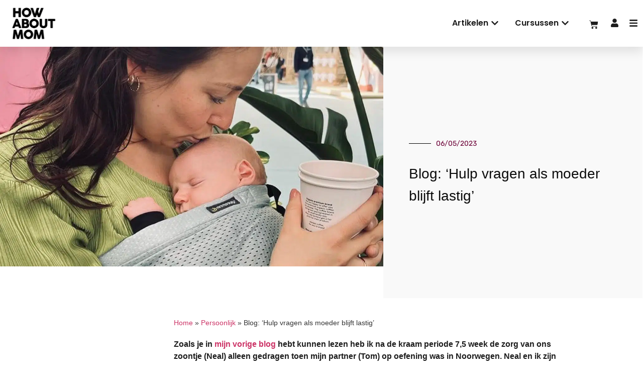

--- FILE ---
content_type: text/html; charset=UTF-8
request_url: https://howaboutmom.nl/blog-hulp-vragen-blijft-moeilijk/
body_size: 39169
content:
<!doctype html>
<html lang="nl-NL">
<head><meta charset="UTF-8"><script>if(navigator.userAgent.match(/MSIE|Internet Explorer/i)||navigator.userAgent.match(/Trident\/7\..*?rv:11/i)){var href=document.location.href;if(!href.match(/[?&]nowprocket/)){if(href.indexOf("?")==-1){if(href.indexOf("#")==-1){document.location.href=href+"?nowprocket=1"}else{document.location.href=href.replace("#","?nowprocket=1#")}}else{if(href.indexOf("#")==-1){document.location.href=href+"&nowprocket=1"}else{document.location.href=href.replace("#","&nowprocket=1#")}}}}</script><script>class RocketLazyLoadScripts{constructor(){this.v="1.2.3",this.triggerEvents=["keydown","mousedown","mousemove","touchmove","touchstart","touchend","wheel"],this.userEventHandler=this._triggerListener.bind(this),this.touchStartHandler=this._onTouchStart.bind(this),this.touchMoveHandler=this._onTouchMove.bind(this),this.touchEndHandler=this._onTouchEnd.bind(this),this.clickHandler=this._onClick.bind(this),this.interceptedClicks=[],window.addEventListener("pageshow",t=>{this.persisted=t.persisted}),window.addEventListener("DOMContentLoaded",()=>{this._preconnect3rdParties()}),this.delayedScripts={normal:[],async:[],defer:[]},this.trash=[],this.allJQueries=[]}_addUserInteractionListener(t){if(document.hidden){t._triggerListener();return}this.triggerEvents.forEach(e=>window.addEventListener(e,t.userEventHandler,{passive:!0})),window.addEventListener("touchstart",t.touchStartHandler,{passive:!0}),window.addEventListener("mousedown",t.touchStartHandler),document.addEventListener("visibilitychange",t.userEventHandler)}_removeUserInteractionListener(){this.triggerEvents.forEach(t=>window.removeEventListener(t,this.userEventHandler,{passive:!0})),document.removeEventListener("visibilitychange",this.userEventHandler)}_onTouchStart(t){"HTML"!==t.target.tagName&&(window.addEventListener("touchend",this.touchEndHandler),window.addEventListener("mouseup",this.touchEndHandler),window.addEventListener("touchmove",this.touchMoveHandler,{passive:!0}),window.addEventListener("mousemove",this.touchMoveHandler),t.target.addEventListener("click",this.clickHandler),this._renameDOMAttribute(t.target,"onclick","rocket-onclick"),this._pendingClickStarted())}_onTouchMove(t){window.removeEventListener("touchend",this.touchEndHandler),window.removeEventListener("mouseup",this.touchEndHandler),window.removeEventListener("touchmove",this.touchMoveHandler,{passive:!0}),window.removeEventListener("mousemove",this.touchMoveHandler),t.target.removeEventListener("click",this.clickHandler),this._renameDOMAttribute(t.target,"rocket-onclick","onclick"),this._pendingClickFinished()}_onTouchEnd(t){window.removeEventListener("touchend",this.touchEndHandler),window.removeEventListener("mouseup",this.touchEndHandler),window.removeEventListener("touchmove",this.touchMoveHandler,{passive:!0}),window.removeEventListener("mousemove",this.touchMoveHandler)}_onClick(t){t.target.removeEventListener("click",this.clickHandler),this._renameDOMAttribute(t.target,"rocket-onclick","onclick"),this.interceptedClicks.push(t),t.preventDefault(),t.stopPropagation(),t.stopImmediatePropagation(),this._pendingClickFinished()}_replayClicks(){window.removeEventListener("touchstart",this.touchStartHandler,{passive:!0}),window.removeEventListener("mousedown",this.touchStartHandler),this.interceptedClicks.forEach(t=>{t.target.dispatchEvent(new MouseEvent("click",{view:t.view,bubbles:!0,cancelable:!0}))})}_waitForPendingClicks(){return new Promise(t=>{this._isClickPending?this._pendingClickFinished=t:t()})}_pendingClickStarted(){this._isClickPending=!0}_pendingClickFinished(){this._isClickPending=!1}_renameDOMAttribute(t,e,r){t.hasAttribute&&t.hasAttribute(e)&&(event.target.setAttribute(r,event.target.getAttribute(e)),event.target.removeAttribute(e))}_triggerListener(){this._removeUserInteractionListener(this),"loading"===document.readyState?document.addEventListener("DOMContentLoaded",this._loadEverythingNow.bind(this)):this._loadEverythingNow()}_preconnect3rdParties(){let t=[];document.querySelectorAll("script[type=rocketlazyloadscript]").forEach(e=>{if(e.hasAttribute("src")){let r=new URL(e.src).origin;r!==location.origin&&t.push({src:r,crossOrigin:e.crossOrigin||"module"===e.getAttribute("data-rocket-type")})}}),t=[...new Map(t.map(t=>[JSON.stringify(t),t])).values()],this._batchInjectResourceHints(t,"preconnect")}async _loadEverythingNow(){this.lastBreath=Date.now(),this._delayEventListeners(this),this._delayJQueryReady(this),this._handleDocumentWrite(),this._registerAllDelayedScripts(),this._preloadAllScripts(),await this._loadScriptsFromList(this.delayedScripts.normal),await this._loadScriptsFromList(this.delayedScripts.defer),await this._loadScriptsFromList(this.delayedScripts.async);try{await this._triggerDOMContentLoaded(),await this._triggerWindowLoad()}catch(t){console.error(t)}window.dispatchEvent(new Event("rocket-allScriptsLoaded")),this._waitForPendingClicks().then(()=>{this._replayClicks()}),this._emptyTrash()}_registerAllDelayedScripts(){document.querySelectorAll("script[type=rocketlazyloadscript]").forEach(t=>{t.hasAttribute("data-rocket-src")?t.hasAttribute("async")&&!1!==t.async?this.delayedScripts.async.push(t):t.hasAttribute("defer")&&!1!==t.defer||"module"===t.getAttribute("data-rocket-type")?this.delayedScripts.defer.push(t):this.delayedScripts.normal.push(t):this.delayedScripts.normal.push(t)})}async _transformScript(t){return new Promise((await this._littleBreath(),navigator.userAgent.indexOf("Firefox/")>0||""===navigator.vendor)?e=>{let r=document.createElement("script");[...t.attributes].forEach(t=>{let e=t.nodeName;"type"!==e&&("data-rocket-type"===e&&(e="type"),"data-rocket-src"===e&&(e="src"),r.setAttribute(e,t.nodeValue))}),t.text&&(r.text=t.text),r.hasAttribute("src")?(r.addEventListener("load",e),r.addEventListener("error",e)):(r.text=t.text,e());try{t.parentNode.replaceChild(r,t)}catch(i){e()}}:async e=>{function r(){t.setAttribute("data-rocket-status","failed"),e()}try{let i=t.getAttribute("data-rocket-type"),n=t.getAttribute("data-rocket-src");t.text,i?(t.type=i,t.removeAttribute("data-rocket-type")):t.removeAttribute("type"),t.addEventListener("load",function r(){t.setAttribute("data-rocket-status","executed"),e()}),t.addEventListener("error",r),n?(t.removeAttribute("data-rocket-src"),t.src=n):t.src="data:text/javascript;base64,"+window.btoa(unescape(encodeURIComponent(t.text)))}catch(s){r()}})}async _loadScriptsFromList(t){let e=t.shift();return e&&e.isConnected?(await this._transformScript(e),this._loadScriptsFromList(t)):Promise.resolve()}_preloadAllScripts(){this._batchInjectResourceHints([...this.delayedScripts.normal,...this.delayedScripts.defer,...this.delayedScripts.async],"preload")}_batchInjectResourceHints(t,e){var r=document.createDocumentFragment();t.forEach(t=>{let i=t.getAttribute&&t.getAttribute("data-rocket-src")||t.src;if(i){let n=document.createElement("link");n.href=i,n.rel=e,"preconnect"!==e&&(n.as="script"),t.getAttribute&&"module"===t.getAttribute("data-rocket-type")&&(n.crossOrigin=!0),t.crossOrigin&&(n.crossOrigin=t.crossOrigin),t.integrity&&(n.integrity=t.integrity),r.appendChild(n),this.trash.push(n)}}),document.head.appendChild(r)}_delayEventListeners(t){let e={};function r(t,r){!function t(r){!e[r]&&(e[r]={originalFunctions:{add:r.addEventListener,remove:r.removeEventListener},eventsToRewrite:[]},r.addEventListener=function(){arguments[0]=i(arguments[0]),e[r].originalFunctions.add.apply(r,arguments)},r.removeEventListener=function(){arguments[0]=i(arguments[0]),e[r].originalFunctions.remove.apply(r,arguments)});function i(t){return e[r].eventsToRewrite.indexOf(t)>=0?"rocket-"+t:t}}(t),e[t].eventsToRewrite.push(r)}function i(t,e){let r=t[e];Object.defineProperty(t,e,{get:()=>r||function(){},set(i){t["rocket"+e]=r=i}})}r(document,"DOMContentLoaded"),r(window,"DOMContentLoaded"),r(window,"load"),r(window,"pageshow"),r(document,"readystatechange"),i(document,"onreadystatechange"),i(window,"onload"),i(window,"onpageshow")}_delayJQueryReady(t){let e;function r(r){if(r&&r.fn&&!t.allJQueries.includes(r)){r.fn.ready=r.fn.init.prototype.ready=function(e){return t.domReadyFired?e.bind(document)(r):document.addEventListener("rocket-DOMContentLoaded",()=>e.bind(document)(r)),r([])};let i=r.fn.on;r.fn.on=r.fn.init.prototype.on=function(){if(this[0]===window){function t(t){return t.split(" ").map(t=>"load"===t||0===t.indexOf("load.")?"rocket-jquery-load":t).join(" ")}"string"==typeof arguments[0]||arguments[0]instanceof String?arguments[0]=t(arguments[0]):"object"==typeof arguments[0]&&Object.keys(arguments[0]).forEach(e=>{let r=arguments[0][e];delete arguments[0][e],arguments[0][t(e)]=r})}return i.apply(this,arguments),this},t.allJQueries.push(r)}e=r}r(window.jQuery),Object.defineProperty(window,"jQuery",{get:()=>e,set(t){r(t)}})}async _triggerDOMContentLoaded(){this.domReadyFired=!0,await this._littleBreath(),document.dispatchEvent(new Event("rocket-DOMContentLoaded")),await this._littleBreath(),window.dispatchEvent(new Event("rocket-DOMContentLoaded")),await this._littleBreath(),document.dispatchEvent(new Event("rocket-readystatechange")),await this._littleBreath(),document.rocketonreadystatechange&&document.rocketonreadystatechange()}async _triggerWindowLoad(){await this._littleBreath(),window.dispatchEvent(new Event("rocket-load")),await this._littleBreath(),window.rocketonload&&window.rocketonload(),await this._littleBreath(),this.allJQueries.forEach(t=>t(window).trigger("rocket-jquery-load")),await this._littleBreath();let t=new Event("rocket-pageshow");t.persisted=this.persisted,window.dispatchEvent(t),await this._littleBreath(),window.rocketonpageshow&&window.rocketonpageshow({persisted:this.persisted})}_handleDocumentWrite(){let t=new Map;document.write=document.writeln=function(e){let r=document.currentScript;r||console.error("WPRocket unable to document.write this: "+e);let i=document.createRange(),n=r.parentElement,s=t.get(r);void 0===s&&(s=r.nextSibling,t.set(r,s));let a=document.createDocumentFragment();i.setStart(a,0),a.appendChild(i.createContextualFragment(e)),n.insertBefore(a,s)}}async _littleBreath(){Date.now()-this.lastBreath>45&&(await this._requestAnimFrame(),this.lastBreath=Date.now())}async _requestAnimFrame(){return document.hidden?new Promise(t=>setTimeout(t)):new Promise(t=>requestAnimationFrame(t))}_emptyTrash(){this.trash.forEach(t=>t.remove())}static run(){let t=new RocketLazyLoadScripts;t._addUserInteractionListener(t)}}RocketLazyLoadScripts.run();</script>
	
		<meta name="viewport" content="width=device-width, initial-scale=1, maximum-scale=1">
	<link rel="profile" href="http://gmpg.org/xfn/11">
	<meta name='robots' content='index, follow, max-image-preview:large, max-snippet:-1, max-video-preview:-1' />

<!-- Google Tag Manager for WordPress by gtm4wp.com -->
<script data-cfasync="false" data-pagespeed-no-defer>
	var gtm4wp_datalayer_name = "dataLayer";
	var dataLayer = dataLayer || [];
	const gtm4wp_use_sku_instead = 1;
	const gtm4wp_currency = 'EUR';
	const gtm4wp_product_per_impression = 10;
	const gtm4wp_clear_ecommerce = false;
</script>
<!-- End Google Tag Manager for WordPress by gtm4wp.com -->
	<!-- This site is optimized with the Yoast SEO Premium plugin v25.8 (Yoast SEO v26.8) - https://yoast.com/product/yoast-seo-premium-wordpress/ -->
	<title>Blog: &#039;Hulp vragen als moeder blijft lastig&#039; - How About Mom</title>
<link rel="preload" as="font" href="https://howaboutmom.nl/wp-content/uploads/2021/05/3B2839_0_0.ttf" crossorigin>
<link rel="preload" as="font" href="https://howaboutmom.nl/wp-content/plugins/elementor/assets/lib/eicons/fonts/eicons.woff2" crossorigin>
<link rel="preload" as="font" href="https://howaboutmom.nl/wp-content/plugins/elementor/assets/lib/font-awesome/webfonts/fa-solid-900.woff2" crossorigin>
<link rel="preload" as="font" href="https://howaboutmom.nl/wp-content/plugins/elementor/assets/lib/font-awesome/webfonts/fa-brands-400.woff2" crossorigin>
	<meta name="description" content="&#039;Ik weet dat ik het niet alleen hoef te doen, maar ik vind om hulp vragen heel lastig. Dat is alleen maar erger geworden sinds ik moeder ben.&#039;" />
	<link rel="canonical" href="https://howaboutmom.nl/blog-hulp-vragen-blijft-moeilijk/" />
	<meta property="og:locale" content="nl_NL" />
	<meta property="og:type" content="article" />
	<meta property="og:title" content="Blog: &#039;Hulp vragen als moeder blijft lastig&#039;" />
	<meta property="og:description" content="&#039;Ik weet dat ik het niet alleen hoef te doen, maar ik vind om hulp vragen heel lastig. Dat is alleen maar erger geworden sinds ik moeder ben.&#039;" />
	<meta property="og:url" content="https://howaboutmom.nl/blog-hulp-vragen-blijft-moeilijk/" />
	<meta property="og:site_name" content="How About Mom" />
	<meta property="article:publisher" content="https://www.facebook.com/howaboutmom" />
	<meta property="article:published_time" content="2023-05-06T05:38:00+00:00" />
	<meta property="og:image" content="https://howaboutmom.nl/wp-content/uploads/2023/05/hulp-vragen-moeder.png" />
	<meta property="og:image:width" content="1230" />
	<meta property="og:image:height" content="706" />
	<meta property="og:image:type" content="image/png" />
	<meta name="author" content="Natalja Mosman" />
	<meta name="twitter:card" content="summary_large_image" />
	<meta name="twitter:label1" content="Geschreven door" />
	<meta name="twitter:data1" content="Natalja Mosman" />
	<meta name="twitter:label2" content="Geschatte leestijd" />
	<meta name="twitter:data2" content="5 minuten" />
	<script type="application/ld+json" class="yoast-schema-graph">{"@context":"https://schema.org","@graph":[{"@type":"Article","@id":"https://howaboutmom.nl/blog-hulp-vragen-blijft-moeilijk/#article","isPartOf":{"@id":"https://howaboutmom.nl/blog-hulp-vragen-blijft-moeilijk/"},"author":{"name":"Natalja Mosman","@id":"https://howaboutmom.nl/#/schema/person/ec81bae2d5842459240de427e5a65a96"},"headline":"Blog: &#8216;Hulp vragen als moeder blijft lastig&#8217;","datePublished":"2023-05-06T05:38:00+00:00","mainEntityOfPage":{"@id":"https://howaboutmom.nl/blog-hulp-vragen-blijft-moeilijk/"},"wordCount":821,"commentCount":0,"publisher":{"@id":"https://howaboutmom.nl/#organization"},"image":{"@id":"https://howaboutmom.nl/blog-hulp-vragen-blijft-moeilijk/#primaryimage"},"thumbnailUrl":"https://howaboutmom.nl/wp-content/uploads/2023/05/hulp-vragen-moeder.png","articleSection":["Persoonlijk"],"inLanguage":"nl-NL","potentialAction":[{"@type":"CommentAction","name":"Comment","target":["https://howaboutmom.nl/blog-hulp-vragen-blijft-moeilijk/#respond"]}],"copyrightYear":"2023","copyrightHolder":{"@id":"https://howaboutmom.nl/#organization"}},{"@type":"WebPage","@id":"https://howaboutmom.nl/blog-hulp-vragen-blijft-moeilijk/","url":"https://howaboutmom.nl/blog-hulp-vragen-blijft-moeilijk/","name":"Blog: 'Hulp vragen als moeder blijft lastig' - How About Mom","isPartOf":{"@id":"https://howaboutmom.nl/#website"},"primaryImageOfPage":{"@id":"https://howaboutmom.nl/blog-hulp-vragen-blijft-moeilijk/#primaryimage"},"image":{"@id":"https://howaboutmom.nl/blog-hulp-vragen-blijft-moeilijk/#primaryimage"},"thumbnailUrl":"https://howaboutmom.nl/wp-content/uploads/2023/05/hulp-vragen-moeder.png","datePublished":"2023-05-06T05:38:00+00:00","description":"'Ik weet dat ik het niet alleen hoef te doen, maar ik vind om hulp vragen heel lastig. Dat is alleen maar erger geworden sinds ik moeder ben.'","breadcrumb":{"@id":"https://howaboutmom.nl/blog-hulp-vragen-blijft-moeilijk/#breadcrumb"},"inLanguage":"nl-NL","potentialAction":[{"@type":"ReadAction","target":["https://howaboutmom.nl/blog-hulp-vragen-blijft-moeilijk/"]}]},{"@type":"ImageObject","inLanguage":"nl-NL","@id":"https://howaboutmom.nl/blog-hulp-vragen-blijft-moeilijk/#primaryimage","url":"https://howaboutmom.nl/wp-content/uploads/2023/05/hulp-vragen-moeder.png","contentUrl":"https://howaboutmom.nl/wp-content/uploads/2023/05/hulp-vragen-moeder.png","width":1230,"height":706,"caption":"hulp vragen moeder"},{"@type":"BreadcrumbList","@id":"https://howaboutmom.nl/blog-hulp-vragen-blijft-moeilijk/#breadcrumb","itemListElement":[{"@type":"ListItem","position":1,"name":"Home","item":"https://howaboutmom.nl/"},{"@type":"ListItem","position":2,"name":"Persoonlijk","item":"https://howaboutmom.nl/persoonlijk/"},{"@type":"ListItem","position":3,"name":"Blog: &#8216;Hulp vragen als moeder blijft lastig&#8217;"}]},{"@type":"WebSite","@id":"https://howaboutmom.nl/#website","url":"https://howaboutmom.nl/","name":"How About Mom","description":"écht eerlijk over het moederschap","publisher":{"@id":"https://howaboutmom.nl/#organization"},"potentialAction":[{"@type":"SearchAction","target":{"@type":"EntryPoint","urlTemplate":"https://howaboutmom.nl/?s={search_term_string}"},"query-input":{"@type":"PropertyValueSpecification","valueRequired":true,"valueName":"search_term_string"}}],"inLanguage":"nl-NL"},{"@type":"Organization","@id":"https://howaboutmom.nl/#organization","name":"How About Mom","url":"https://howaboutmom.nl/","logo":{"@type":"ImageObject","inLanguage":"nl-NL","@id":"https://howaboutmom.nl/#/schema/logo/image/","url":"https://howaboutmom.nl/wp-content/uploads/2019/04/cropped-logo.black_.png","contentUrl":"https://howaboutmom.nl/wp-content/uploads/2019/04/cropped-logo.black_.png","width":512,"height":512,"caption":"How About Mom"},"image":{"@id":"https://howaboutmom.nl/#/schema/logo/image/"},"sameAs":["https://www.facebook.com/howaboutmom","https://www.instagram.com/howaboutmom/","https://www.youtube.com/@HowAboutMomNL","https://www.linkedin.com/company/how-about-mom/"],"description":"How About Mom biedt zwangere vrouwen en moeders met een app, boeken en online community betrouwbare informatie, eerlijke verhalen en dagelijkse inspiratie. How About Mom is opgericht door ondernemers, zussen en moeders Anna Jacobs en Frederieke Jacobs en wordt ondersteund door (geboorte)zorgprofessionals door heel Nederland.","email":"frederieke@howaboutmom.nl","legalName":"How about mom B.V.","foundingDate":"2019-12-20"},{"@type":"Person","@id":"https://howaboutmom.nl/#/schema/person/ec81bae2d5842459240de427e5a65a96","name":"Natalja Mosman","image":{"@type":"ImageObject","inLanguage":"nl-NL","@id":"https://howaboutmom.nl/#/schema/person/image/","url":"https://secure.gravatar.com/avatar/982e9d4e013fc19d137dabe7aebd8f37b9df6174a447c38104dc607926580606?s=96&d=mm&r=g","contentUrl":"https://secure.gravatar.com/avatar/982e9d4e013fc19d137dabe7aebd8f37b9df6174a447c38104dc607926580606?s=96&d=mm&r=g","caption":"Natalja Mosman"},"description":"Ik ben Natalja, 28 jaar oud en in december 2022 moeder geworden van een geweldig zoontje. Ik ben vrouw van een marinier, wat betekent dat ik het moederschap soms alleen moet dragen wanneer mijn partner op oefening of uitzending is. Alsof dat soms nog niet pittig genoeg is, zijn we voor het werk van mijn partner in juli met onze 6 maand oude baby verhuisd naar het zonnige Aruba! In mijn blogs neem ik jullie mee op dit avontuur.","url":"https://howaboutmom.nl/author/natalja/"}]}</script>
	<!-- / Yoast SEO Premium plugin. -->



<link rel="alternate" type="application/rss+xml" title="How About Mom &raquo; feed" href="https://howaboutmom.nl/feed/" />
<link rel="alternate" type="application/rss+xml" title="How About Mom &raquo; reacties feed" href="https://howaboutmom.nl/comments/feed/" />
<link rel="alternate" type="application/rss+xml" title="How About Mom &raquo; Blog: &#8216;Hulp vragen als moeder blijft lastig&#8217; reacties feed" href="https://howaboutmom.nl/blog-hulp-vragen-blijft-moeilijk/feed/" />
<link rel="alternate" title="oEmbed (JSON)" type="application/json+oembed" href="https://howaboutmom.nl/wp-json/oembed/1.0/embed?url=https%3A%2F%2Fhowaboutmom.nl%2Fblog-hulp-vragen-blijft-moeilijk%2F" />
<link rel="alternate" title="oEmbed (XML)" type="text/xml+oembed" href="https://howaboutmom.nl/wp-json/oembed/1.0/embed?url=https%3A%2F%2Fhowaboutmom.nl%2Fblog-hulp-vragen-blijft-moeilijk%2F&#038;format=xml" />
<style id='wp-img-auto-sizes-contain-inline-css' type='text/css'>
img:is([sizes=auto i],[sizes^="auto," i]){contain-intrinsic-size:3000px 1500px}
/*# sourceURL=wp-img-auto-sizes-contain-inline-css */
</style>
<link data-minify="1" rel='stylesheet' id='wt-sc-blocks-gift-coupon-editor-css' href='https://howaboutmom.nl/wp-content/cache/min/1/wp-content/plugins/wt-smart-coupon-pro/blocks/build/gift-coupon/index.css?ver=1755862058' type='text/css' media='all' />
<style id='wp-emoji-styles-inline-css' type='text/css'>

	img.wp-smiley, img.emoji {
		display: inline !important;
		border: none !important;
		box-shadow: none !important;
		height: 1em !important;
		width: 1em !important;
		margin: 0 0.07em !important;
		vertical-align: -0.1em !important;
		background: none !important;
		padding: 0 !important;
	}
/*# sourceURL=wp-emoji-styles-inline-css */
</style>
<link rel='stylesheet' id='wp-block-library-css' href='https://howaboutmom.nl/wp-includes/css/dist/block-library/style.min.css?ver=6.9' type='text/css' media='all' />
<style id='wp-block-heading-inline-css' type='text/css'>
h1:where(.wp-block-heading).has-background,h2:where(.wp-block-heading).has-background,h3:where(.wp-block-heading).has-background,h4:where(.wp-block-heading).has-background,h5:where(.wp-block-heading).has-background,h6:where(.wp-block-heading).has-background{padding:1.25em 2.375em}h1.has-text-align-left[style*=writing-mode]:where([style*=vertical-lr]),h1.has-text-align-right[style*=writing-mode]:where([style*=vertical-rl]),h2.has-text-align-left[style*=writing-mode]:where([style*=vertical-lr]),h2.has-text-align-right[style*=writing-mode]:where([style*=vertical-rl]),h3.has-text-align-left[style*=writing-mode]:where([style*=vertical-lr]),h3.has-text-align-right[style*=writing-mode]:where([style*=vertical-rl]),h4.has-text-align-left[style*=writing-mode]:where([style*=vertical-lr]),h4.has-text-align-right[style*=writing-mode]:where([style*=vertical-rl]),h5.has-text-align-left[style*=writing-mode]:where([style*=vertical-lr]),h5.has-text-align-right[style*=writing-mode]:where([style*=vertical-rl]),h6.has-text-align-left[style*=writing-mode]:where([style*=vertical-lr]),h6.has-text-align-right[style*=writing-mode]:where([style*=vertical-rl]){rotate:180deg}
/*# sourceURL=https://howaboutmom.nl/wp-includes/blocks/heading/style.min.css */
</style>
<style id='wp-block-paragraph-inline-css' type='text/css'>
.is-small-text{font-size:.875em}.is-regular-text{font-size:1em}.is-large-text{font-size:2.25em}.is-larger-text{font-size:3em}.has-drop-cap:not(:focus):first-letter{float:left;font-size:8.4em;font-style:normal;font-weight:100;line-height:.68;margin:.05em .1em 0 0;text-transform:uppercase}body.rtl .has-drop-cap:not(:focus):first-letter{float:none;margin-left:.1em}p.has-drop-cap.has-background{overflow:hidden}:root :where(p.has-background){padding:1.25em 2.375em}:where(p.has-text-color:not(.has-link-color)) a{color:inherit}p.has-text-align-left[style*="writing-mode:vertical-lr"],p.has-text-align-right[style*="writing-mode:vertical-rl"]{rotate:180deg}
/*# sourceURL=https://howaboutmom.nl/wp-includes/blocks/paragraph/style.min.css */
</style>
<link data-minify="1" rel='stylesheet' id='wc-blocks-style-css' href='https://howaboutmom.nl/wp-content/cache/min/1/wp-content/plugins/woocommerce/assets/client/blocks/wc-blocks.css?ver=1755862058' type='text/css' media='all' />
<style id='global-styles-inline-css' type='text/css'>
:root{--wp--preset--aspect-ratio--square: 1;--wp--preset--aspect-ratio--4-3: 4/3;--wp--preset--aspect-ratio--3-4: 3/4;--wp--preset--aspect-ratio--3-2: 3/2;--wp--preset--aspect-ratio--2-3: 2/3;--wp--preset--aspect-ratio--16-9: 16/9;--wp--preset--aspect-ratio--9-16: 9/16;--wp--preset--color--black: #000000;--wp--preset--color--cyan-bluish-gray: #abb8c3;--wp--preset--color--white: #ffffff;--wp--preset--color--pale-pink: #f78da7;--wp--preset--color--vivid-red: #cf2e2e;--wp--preset--color--luminous-vivid-orange: #ff6900;--wp--preset--color--luminous-vivid-amber: #fcb900;--wp--preset--color--light-green-cyan: #7bdcb5;--wp--preset--color--vivid-green-cyan: #00d084;--wp--preset--color--pale-cyan-blue: #8ed1fc;--wp--preset--color--vivid-cyan-blue: #0693e3;--wp--preset--color--vivid-purple: #9b51e0;--wp--preset--gradient--vivid-cyan-blue-to-vivid-purple: linear-gradient(135deg,rgb(6,147,227) 0%,rgb(155,81,224) 100%);--wp--preset--gradient--light-green-cyan-to-vivid-green-cyan: linear-gradient(135deg,rgb(122,220,180) 0%,rgb(0,208,130) 100%);--wp--preset--gradient--luminous-vivid-amber-to-luminous-vivid-orange: linear-gradient(135deg,rgb(252,185,0) 0%,rgb(255,105,0) 100%);--wp--preset--gradient--luminous-vivid-orange-to-vivid-red: linear-gradient(135deg,rgb(255,105,0) 0%,rgb(207,46,46) 100%);--wp--preset--gradient--very-light-gray-to-cyan-bluish-gray: linear-gradient(135deg,rgb(238,238,238) 0%,rgb(169,184,195) 100%);--wp--preset--gradient--cool-to-warm-spectrum: linear-gradient(135deg,rgb(74,234,220) 0%,rgb(151,120,209) 20%,rgb(207,42,186) 40%,rgb(238,44,130) 60%,rgb(251,105,98) 80%,rgb(254,248,76) 100%);--wp--preset--gradient--blush-light-purple: linear-gradient(135deg,rgb(255,206,236) 0%,rgb(152,150,240) 100%);--wp--preset--gradient--blush-bordeaux: linear-gradient(135deg,rgb(254,205,165) 0%,rgb(254,45,45) 50%,rgb(107,0,62) 100%);--wp--preset--gradient--luminous-dusk: linear-gradient(135deg,rgb(255,203,112) 0%,rgb(199,81,192) 50%,rgb(65,88,208) 100%);--wp--preset--gradient--pale-ocean: linear-gradient(135deg,rgb(255,245,203) 0%,rgb(182,227,212) 50%,rgb(51,167,181) 100%);--wp--preset--gradient--electric-grass: linear-gradient(135deg,rgb(202,248,128) 0%,rgb(113,206,126) 100%);--wp--preset--gradient--midnight: linear-gradient(135deg,rgb(2,3,129) 0%,rgb(40,116,252) 100%);--wp--preset--font-size--small: 13px;--wp--preset--font-size--medium: 20px;--wp--preset--font-size--large: 36px;--wp--preset--font-size--x-large: 42px;--wp--preset--spacing--20: 0.44rem;--wp--preset--spacing--30: 0.67rem;--wp--preset--spacing--40: 1rem;--wp--preset--spacing--50: 1.5rem;--wp--preset--spacing--60: 2.25rem;--wp--preset--spacing--70: 3.38rem;--wp--preset--spacing--80: 5.06rem;--wp--preset--shadow--natural: 6px 6px 9px rgba(0, 0, 0, 0.2);--wp--preset--shadow--deep: 12px 12px 50px rgba(0, 0, 0, 0.4);--wp--preset--shadow--sharp: 6px 6px 0px rgba(0, 0, 0, 0.2);--wp--preset--shadow--outlined: 6px 6px 0px -3px rgb(255, 255, 255), 6px 6px rgb(0, 0, 0);--wp--preset--shadow--crisp: 6px 6px 0px rgb(0, 0, 0);}:where(.is-layout-flex){gap: 0.5em;}:where(.is-layout-grid){gap: 0.5em;}body .is-layout-flex{display: flex;}.is-layout-flex{flex-wrap: wrap;align-items: center;}.is-layout-flex > :is(*, div){margin: 0;}body .is-layout-grid{display: grid;}.is-layout-grid > :is(*, div){margin: 0;}:where(.wp-block-columns.is-layout-flex){gap: 2em;}:where(.wp-block-columns.is-layout-grid){gap: 2em;}:where(.wp-block-post-template.is-layout-flex){gap: 1.25em;}:where(.wp-block-post-template.is-layout-grid){gap: 1.25em;}.has-black-color{color: var(--wp--preset--color--black) !important;}.has-cyan-bluish-gray-color{color: var(--wp--preset--color--cyan-bluish-gray) !important;}.has-white-color{color: var(--wp--preset--color--white) !important;}.has-pale-pink-color{color: var(--wp--preset--color--pale-pink) !important;}.has-vivid-red-color{color: var(--wp--preset--color--vivid-red) !important;}.has-luminous-vivid-orange-color{color: var(--wp--preset--color--luminous-vivid-orange) !important;}.has-luminous-vivid-amber-color{color: var(--wp--preset--color--luminous-vivid-amber) !important;}.has-light-green-cyan-color{color: var(--wp--preset--color--light-green-cyan) !important;}.has-vivid-green-cyan-color{color: var(--wp--preset--color--vivid-green-cyan) !important;}.has-pale-cyan-blue-color{color: var(--wp--preset--color--pale-cyan-blue) !important;}.has-vivid-cyan-blue-color{color: var(--wp--preset--color--vivid-cyan-blue) !important;}.has-vivid-purple-color{color: var(--wp--preset--color--vivid-purple) !important;}.has-black-background-color{background-color: var(--wp--preset--color--black) !important;}.has-cyan-bluish-gray-background-color{background-color: var(--wp--preset--color--cyan-bluish-gray) !important;}.has-white-background-color{background-color: var(--wp--preset--color--white) !important;}.has-pale-pink-background-color{background-color: var(--wp--preset--color--pale-pink) !important;}.has-vivid-red-background-color{background-color: var(--wp--preset--color--vivid-red) !important;}.has-luminous-vivid-orange-background-color{background-color: var(--wp--preset--color--luminous-vivid-orange) !important;}.has-luminous-vivid-amber-background-color{background-color: var(--wp--preset--color--luminous-vivid-amber) !important;}.has-light-green-cyan-background-color{background-color: var(--wp--preset--color--light-green-cyan) !important;}.has-vivid-green-cyan-background-color{background-color: var(--wp--preset--color--vivid-green-cyan) !important;}.has-pale-cyan-blue-background-color{background-color: var(--wp--preset--color--pale-cyan-blue) !important;}.has-vivid-cyan-blue-background-color{background-color: var(--wp--preset--color--vivid-cyan-blue) !important;}.has-vivid-purple-background-color{background-color: var(--wp--preset--color--vivid-purple) !important;}.has-black-border-color{border-color: var(--wp--preset--color--black) !important;}.has-cyan-bluish-gray-border-color{border-color: var(--wp--preset--color--cyan-bluish-gray) !important;}.has-white-border-color{border-color: var(--wp--preset--color--white) !important;}.has-pale-pink-border-color{border-color: var(--wp--preset--color--pale-pink) !important;}.has-vivid-red-border-color{border-color: var(--wp--preset--color--vivid-red) !important;}.has-luminous-vivid-orange-border-color{border-color: var(--wp--preset--color--luminous-vivid-orange) !important;}.has-luminous-vivid-amber-border-color{border-color: var(--wp--preset--color--luminous-vivid-amber) !important;}.has-light-green-cyan-border-color{border-color: var(--wp--preset--color--light-green-cyan) !important;}.has-vivid-green-cyan-border-color{border-color: var(--wp--preset--color--vivid-green-cyan) !important;}.has-pale-cyan-blue-border-color{border-color: var(--wp--preset--color--pale-cyan-blue) !important;}.has-vivid-cyan-blue-border-color{border-color: var(--wp--preset--color--vivid-cyan-blue) !important;}.has-vivid-purple-border-color{border-color: var(--wp--preset--color--vivid-purple) !important;}.has-vivid-cyan-blue-to-vivid-purple-gradient-background{background: var(--wp--preset--gradient--vivid-cyan-blue-to-vivid-purple) !important;}.has-light-green-cyan-to-vivid-green-cyan-gradient-background{background: var(--wp--preset--gradient--light-green-cyan-to-vivid-green-cyan) !important;}.has-luminous-vivid-amber-to-luminous-vivid-orange-gradient-background{background: var(--wp--preset--gradient--luminous-vivid-amber-to-luminous-vivid-orange) !important;}.has-luminous-vivid-orange-to-vivid-red-gradient-background{background: var(--wp--preset--gradient--luminous-vivid-orange-to-vivid-red) !important;}.has-very-light-gray-to-cyan-bluish-gray-gradient-background{background: var(--wp--preset--gradient--very-light-gray-to-cyan-bluish-gray) !important;}.has-cool-to-warm-spectrum-gradient-background{background: var(--wp--preset--gradient--cool-to-warm-spectrum) !important;}.has-blush-light-purple-gradient-background{background: var(--wp--preset--gradient--blush-light-purple) !important;}.has-blush-bordeaux-gradient-background{background: var(--wp--preset--gradient--blush-bordeaux) !important;}.has-luminous-dusk-gradient-background{background: var(--wp--preset--gradient--luminous-dusk) !important;}.has-pale-ocean-gradient-background{background: var(--wp--preset--gradient--pale-ocean) !important;}.has-electric-grass-gradient-background{background: var(--wp--preset--gradient--electric-grass) !important;}.has-midnight-gradient-background{background: var(--wp--preset--gradient--midnight) !important;}.has-small-font-size{font-size: var(--wp--preset--font-size--small) !important;}.has-medium-font-size{font-size: var(--wp--preset--font-size--medium) !important;}.has-large-font-size{font-size: var(--wp--preset--font-size--large) !important;}.has-x-large-font-size{font-size: var(--wp--preset--font-size--x-large) !important;}
/*# sourceURL=global-styles-inline-css */
</style>

<style id='classic-theme-styles-inline-css' type='text/css'>
/*! This file is auto-generated */
.wp-block-button__link{color:#fff;background-color:#32373c;border-radius:9999px;box-shadow:none;text-decoration:none;padding:calc(.667em + 2px) calc(1.333em + 2px);font-size:1.125em}.wp-block-file__button{background:#32373c;color:#fff;text-decoration:none}
/*# sourceURL=/wp-includes/css/classic-themes.min.css */
</style>
<link rel='stylesheet' id='uncannyowl-learndash-toolkit-free-css' href='https://howaboutmom.nl/wp-content/plugins/uncanny-learndash-toolkit/src/assets/frontend/dist/bundle.min.css?ver=3.7.0.3' type='text/css' media='all' />
<link data-minify="1" rel='stylesheet' id='woocommerce-layout-css' href='https://howaboutmom.nl/wp-content/cache/min/1/wp-content/plugins/woocommerce/assets/css/woocommerce-layout.css?ver=1755862058' type='text/css' media='all' />
<link data-minify="1" rel='stylesheet' id='woocommerce-smallscreen-css' href='https://howaboutmom.nl/wp-content/cache/min/1/wp-content/plugins/woocommerce/assets/css/woocommerce-smallscreen.css?ver=1755862058' type='text/css' media='only screen and (max-width: 768px)' />
<link data-minify="1" rel='stylesheet' id='woocommerce-general-css' href='https://howaboutmom.nl/wp-content/cache/min/1/wp-content/plugins/woocommerce/assets/css/woocommerce.css?ver=1755862058' type='text/css' media='all' />
<style id='woocommerce-inline-inline-css' type='text/css'>
.woocommerce form .form-row .required { visibility: visible; }
/*# sourceURL=woocommerce-inline-inline-css */
</style>
<link data-minify="1" rel='stylesheet' id='comment_styles-css' href='https://howaboutmom.nl/wp-content/cache/min/1/wp-content/plugins/wp-discourse/css/comments.css?ver=1755862058' type='text/css' media='all' />
<link data-minify="1" rel='stylesheet' id='wt-smart-coupon-for-woo_bogo-css' href='https://howaboutmom.nl/wp-content/cache/min/1/wp-content/plugins/wt-smart-coupon-pro/public/modules/bogo/assets/style.css?ver=1755862058' type='text/css' media='all' />
<link data-minify="1" rel='stylesheet' id='wt-smart-coupon-for-woo-css' href='https://howaboutmom.nl/wp-content/cache/min/1/wp-content/plugins/wt-smart-coupon-pro/public/css/wt-smart-coupon-public.css?ver=1755862058' type='text/css' media='all' />
<link data-minify="1" rel='stylesheet' id='dashicons-css' href='https://howaboutmom.nl/wp-content/cache/min/1/wp-includes/css/dashicons.min.css?ver=1755862058' type='text/css' media='all' />
<link rel='stylesheet' id='learndash_quiz_front_css-css' href='//howaboutmom.nl/wp-content/plugins/sfwd-lms/themes/legacy/templates/learndash_quiz_front.min.css?ver=4.23.2.1' type='text/css' media='all' />
<link data-minify="1" rel='stylesheet' id='learndash-css' href='https://howaboutmom.nl/wp-content/cache/min/1/wp-content/plugins/sfwd-lms/src/assets/dist/css/styles.css?ver=1755862058' type='text/css' media='all' />
<link rel='stylesheet' id='jquery-dropdown-css-css' href='//howaboutmom.nl/wp-content/plugins/sfwd-lms/assets/css/jquery.dropdown.min.css?ver=4.23.2.1' type='text/css' media='all' />
<link rel='stylesheet' id='learndash_lesson_video-css' href='//howaboutmom.nl/wp-content/plugins/sfwd-lms/themes/legacy/templates/learndash_lesson_video.min.css?ver=4.23.2.1' type='text/css' media='all' />
<link data-minify="1" rel='stylesheet' id='learndash-admin-bar-css' href='https://howaboutmom.nl/wp-content/cache/min/1/wp-content/plugins/sfwd-lms/src/assets/dist/css/admin-bar/styles.css?ver=1755862058' type='text/css' media='all' />
<link data-minify="1" rel='stylesheet' id='brands-styles-css' href='https://howaboutmom.nl/wp-content/cache/min/1/wp-content/plugins/woocommerce/assets/css/brands.css?ver=1755862058' type='text/css' media='all' />
<link rel='stylesheet' id='hello-elementor-css' href='https://howaboutmom.nl/wp-content/themes/hello-elementor/style.min.css?ver=2.3.1' type='text/css' media='all' />
<link rel='stylesheet' id='hello-elementor-theme-style-css' href='https://howaboutmom.nl/wp-content/themes/hello-elementor/theme.min.css?ver=2.3.1' type='text/css' media='all' />
<link data-minify="1" rel='stylesheet' id='learndash-front-css' href='https://howaboutmom.nl/wp-content/cache/min/1/wp-content/plugins/sfwd-lms/themes/ld30/assets/css/learndash.min.css?ver=1755862058' type='text/css' media='all' />
<style id='learndash-front-inline-css' type='text/css'>
		.learndash-wrapper .ld-item-list .ld-item-list-item.ld-is-next,
		.learndash-wrapper .wpProQuiz_content .wpProQuiz_questionListItem label:focus-within {
			border-color: #6c0237;
		}

		/*
		.learndash-wrapper a:not(.ld-button):not(#quiz_continue_link):not(.ld-focus-menu-link):not(.btn-blue):not(#quiz_continue_link):not(.ld-js-register-account):not(#ld-focus-mode-course-heading):not(#btn-join):not(.ld-item-name):not(.ld-table-list-item-preview):not(.ld-lesson-item-preview-heading),
		 */

		.learndash-wrapper .ld-breadcrumbs a,
		.learndash-wrapper .ld-lesson-item.ld-is-current-lesson .ld-lesson-item-preview-heading,
		.learndash-wrapper .ld-lesson-item.ld-is-current-lesson .ld-lesson-title,
		.learndash-wrapper .ld-primary-color-hover:hover,
		.learndash-wrapper .ld-primary-color,
		.learndash-wrapper .ld-primary-color-hover:hover,
		.learndash-wrapper .ld-primary-color,
		.learndash-wrapper .ld-tabs .ld-tabs-navigation .ld-tab.ld-active,
		.learndash-wrapper .ld-button.ld-button-transparent,
		.learndash-wrapper .ld-button.ld-button-reverse,
		.learndash-wrapper .ld-icon-certificate,
		.learndash-wrapper .ld-login-modal .ld-login-modal-login .ld-modal-heading,
		#wpProQuiz_user_content a,
		.learndash-wrapper .ld-item-list .ld-item-list-item a.ld-item-name:hover,
		.learndash-wrapper .ld-focus-comments__heading-actions .ld-expand-button,
		.learndash-wrapper .ld-focus-comments__heading a,
		.learndash-wrapper .ld-focus-comments .comment-respond a,
		.learndash-wrapper .ld-focus-comment .ld-comment-reply a.comment-reply-link:hover,
		.learndash-wrapper .ld-expand-button.ld-button-alternate {
			color: #6c0237 !important;
		}

		.learndash-wrapper .ld-focus-comment.bypostauthor>.ld-comment-wrapper,
		.learndash-wrapper .ld-focus-comment.role-group_leader>.ld-comment-wrapper,
		.learndash-wrapper .ld-focus-comment.role-administrator>.ld-comment-wrapper {
			background-color:rgba(108, 2, 55, 0.03) !important;
		}


		.learndash-wrapper .ld-primary-background,
		.learndash-wrapper .ld-tabs .ld-tabs-navigation .ld-tab.ld-active:after {
			background: #6c0237 !important;
		}



		.learndash-wrapper .ld-course-navigation .ld-lesson-item.ld-is-current-lesson .ld-status-incomplete,
		.learndash-wrapper .ld-focus-comment.bypostauthor:not(.ptype-sfwd-assignment) >.ld-comment-wrapper>.ld-comment-avatar img,
		.learndash-wrapper .ld-focus-comment.role-group_leader>.ld-comment-wrapper>.ld-comment-avatar img,
		.learndash-wrapper .ld-focus-comment.role-administrator>.ld-comment-wrapper>.ld-comment-avatar img {
			border-color: #6c0237 !important;
		}



		.learndash-wrapper .ld-loading::before {
			border-top:3px solid #6c0237 !important;
		}

		.learndash-wrapper .ld-button:hover:not([disabled]):not(.ld-button-transparent):not(.ld--ignore-inline-css),
		#learndash-tooltips .ld-tooltip:after,
		#learndash-tooltips .ld-tooltip,
		.ld-tooltip:not(.ld-tooltip--modern) [role="tooltip"],
		.learndash-wrapper .ld-primary-background,
		.learndash-wrapper .btn-join:not(.ld--ignore-inline-css),
		.learndash-wrapper #btn-join:not(.ld--ignore-inline-css),
		.learndash-wrapper .ld-button:not([disabled]):not(.ld-button-reverse):not(.ld-button-transparent):not(.ld--ignore-inline-css),
		.learndash-wrapper .ld-expand-button:not([disabled]),
		.learndash-wrapper .wpProQuiz_content .wpProQuiz_button:not([disabled]):not(.wpProQuiz_button_reShowQuestion):not(.wpProQuiz_button_restartQuiz),
		.learndash-wrapper .wpProQuiz_content .wpProQuiz_button2:not([disabled]),
		.learndash-wrapper .ld-focus .ld-focus-sidebar .ld-course-navigation-heading,
		.learndash-wrapper .ld-focus-comments .form-submit #submit,
		.learndash-wrapper .ld-login-modal input[type='submit']:not([disabled]),
		.learndash-wrapper .ld-login-modal .ld-login-modal-register:not([disabled]),
		.learndash-wrapper .wpProQuiz_content .wpProQuiz_certificate a.btn-blue:not([disabled]),
		.learndash-wrapper .ld-focus .ld-focus-header .ld-user-menu .ld-user-menu-items a:not([disabled]),
		#wpProQuiz_user_content table.wp-list-table thead th,
		#wpProQuiz_overlay_close:not([disabled]),
		.learndash-wrapper .ld-expand-button.ld-button-alternate:not([disabled]) .ld-icon {
			background-color: #6c0237 !important;
			color: #ffffff;
		}

		.learndash-wrapper .ld-focus .ld-focus-sidebar .ld-focus-sidebar-trigger:not([disabled]):not(:hover):not(:focus) .ld-icon {
			background-color: #6c0237;
		}

		.learndash-wrapper .ld-focus .ld-focus-sidebar .ld-focus-sidebar-trigger:hover .ld-icon,
		.learndash-wrapper .ld-focus .ld-focus-sidebar .ld-focus-sidebar-trigger:focus .ld-icon {
			border-color: #6c0237;
			color: #6c0237;
		}

		.learndash-wrapper .ld-button:focus:not(.ld-button-transparent):not(.ld--ignore-inline-css),
		.learndash-wrapper .btn-join:focus:not(.ld--ignore-inline-css),
		.learndash-wrapper #btn-join:focus:not(.ld--ignore-inline-css),
		.learndash-wrapper .ld-expand-button:focus,
		.learndash-wrapper .wpProQuiz_content .wpProQuiz_button:not(.wpProQuiz_button_reShowQuestion):focus:not(.wpProQuiz_button_restartQuiz),
		.learndash-wrapper .wpProQuiz_content .wpProQuiz_button2:focus,
		.learndash-wrapper .ld-focus-comments .form-submit #submit,
		.learndash-wrapper .ld-login-modal input[type='submit']:focus,
		.learndash-wrapper .ld-login-modal .ld-login-modal-register:focus,
		.learndash-wrapper .wpProQuiz_content .wpProQuiz_certificate a.btn-blue:focus {
			opacity: 0.75; /* Replicates the hover/focus states pre-4.21.3. */
			outline-color: #6c0237;
		}

		.learndash-wrapper .ld-button:hover:not(.ld-button-transparent):not(.ld--ignore-inline-css),
		.learndash-wrapper .btn-join:hover:not(.ld--ignore-inline-css),
		.learndash-wrapper #btn-join:hover:not(.ld--ignore-inline-css),
		.learndash-wrapper .ld-expand-button:hover,
		.learndash-wrapper .wpProQuiz_content .wpProQuiz_button:not(.wpProQuiz_button_reShowQuestion):hover:not(.wpProQuiz_button_restartQuiz),
		.learndash-wrapper .wpProQuiz_content .wpProQuiz_button2:hover,
		.learndash-wrapper .ld-focus-comments .form-submit #submit,
		.learndash-wrapper .ld-login-modal input[type='submit']:hover,
		.learndash-wrapper .ld-login-modal .ld-login-modal-register:hover,
		.learndash-wrapper .wpProQuiz_content .wpProQuiz_certificate a.btn-blue:hover {
			background-color: #6c0237; /* Replicates the hover/focus states pre-4.21.3. */
			opacity: 0.85; /* Replicates the hover/focus states pre-4.21.3. */
		}

		.learndash-wrapper .ld-item-list .ld-item-search .ld-closer:focus {
			border-color: #6c0237;
		}

		.learndash-wrapper .ld-focus .ld-focus-header .ld-user-menu .ld-user-menu-items:before {
			border-bottom-color: #6c0237 !important;
		}

		.learndash-wrapper .ld-button.ld-button-transparent:hover {
			background: transparent !important;
		}

		.learndash-wrapper .ld-button.ld-button-transparent:focus {
			outline-color: #6c0237;
		}

		.learndash-wrapper .ld-focus .ld-focus-header .sfwd-mark-complete .learndash_mark_complete_button,
		.learndash-wrapper .ld-focus .ld-focus-header #sfwd-mark-complete #learndash_mark_complete_button,
		.learndash-wrapper .ld-button.ld-button-transparent,
		.learndash-wrapper .ld-button.ld-button-alternate,
		.learndash-wrapper .ld-expand-button.ld-button-alternate {
			background-color:transparent !important;
		}

		.learndash-wrapper .ld-focus-header .ld-user-menu .ld-user-menu-items a,
		.learndash-wrapper .ld-button.ld-button-reverse:hover,
		.learndash-wrapper .ld-alert-success .ld-alert-icon.ld-icon-certificate,
		.learndash-wrapper .ld-alert-warning .ld-button,
		.learndash-wrapper .ld-primary-background.ld-status {
			color:white !important;
		}

		.learndash-wrapper .ld-status.ld-status-unlocked {
			background-color: rgba(108,2,55,0.2) !important;
			color: #6c0237 !important;
		}

		.learndash-wrapper .wpProQuiz_content .wpProQuiz_addToplist {
			background-color: rgba(108,2,55,0.1) !important;
			border: 1px solid #6c0237 !important;
		}

		.learndash-wrapper .wpProQuiz_content .wpProQuiz_toplistTable th {
			background: #6c0237 !important;
		}

		.learndash-wrapper .wpProQuiz_content .wpProQuiz_toplistTrOdd {
			background-color: rgba(108,2,55,0.1) !important;
		}


		.learndash-wrapper .wpProQuiz_content .wpProQuiz_time_limit .wpProQuiz_progress {
			background-color: #6c0237 !important;
		}
		
		.learndash-wrapper #quiz_continue_link,
		.learndash-wrapper .ld-secondary-background,
		.learndash-wrapper .learndash_mark_complete_button,
		.learndash-wrapper #learndash_mark_complete_button,
		.learndash-wrapper .ld-status-complete,
		.learndash-wrapper .ld-alert-success .ld-button,
		.learndash-wrapper .ld-alert-success .ld-alert-icon {
			background-color: #ce617d !important;
		}

		.learndash-wrapper #quiz_continue_link:focus,
		.learndash-wrapper .learndash_mark_complete_button:focus,
		.learndash-wrapper #learndash_mark_complete_button:focus,
		.learndash-wrapper .ld-alert-success .ld-button:focus {
			outline-color: #ce617d;
		}

		.learndash-wrapper .wpProQuiz_content a#quiz_continue_link {
			background-color: #ce617d !important;
		}

		.learndash-wrapper .wpProQuiz_content a#quiz_continue_link:focus {
			outline-color: #ce617d;
		}

		.learndash-wrapper .course_progress .sending_progress_bar {
			background: #ce617d !important;
		}

		.learndash-wrapper .wpProQuiz_content .wpProQuiz_button_reShowQuestion:hover, .learndash-wrapper .wpProQuiz_content .wpProQuiz_button_restartQuiz:hover {
			background-color: #ce617d !important;
			opacity: 0.75;
		}

		.learndash-wrapper .wpProQuiz_content .wpProQuiz_button_reShowQuestion:focus,
		.learndash-wrapper .wpProQuiz_content .wpProQuiz_button_restartQuiz:focus {
			outline-color: #ce617d;
		}

		.learndash-wrapper .ld-secondary-color-hover:hover,
		.learndash-wrapper .ld-secondary-color,
		.learndash-wrapper .ld-focus .ld-focus-header .sfwd-mark-complete .learndash_mark_complete_button,
		.learndash-wrapper .ld-focus .ld-focus-header #sfwd-mark-complete #learndash_mark_complete_button,
		.learndash-wrapper .ld-focus .ld-focus-header .sfwd-mark-complete:after {
			color: #ce617d !important;
		}

		.learndash-wrapper .ld-secondary-in-progress-icon {
			border-left-color: #ce617d !important;
			border-top-color: #ce617d !important;
		}

		.learndash-wrapper .ld-alert-success {
			border-color: #ce617d;
			background-color: transparent !important;
			color: #ce617d;
		}

				.learndash-wrapper .ld-focus .ld-focus-main .ld-focus-content {
			max-width: 1180px;
		}
		
/*# sourceURL=learndash-front-inline-css */
</style>
<link rel='stylesheet' id='elementor-frontend-css' href='https://howaboutmom.nl/wp-content/plugins/elementor/assets/css/frontend.min.css?ver=3.31.2' type='text/css' media='all' />
<style id='elementor-frontend-inline-css' type='text/css'>
.elementor-kit-11{--e-global-color-primary:#7BECF9;--e-global-color-secondary:#9697FF;--e-global-color-text:#1D1D1D;--e-global-color-accent:#CA8386;--e-global-color-b2457fd:#6C0237;--e-global-color-7ca9857:#dc7c52;--e-global-color-ca0969f:#b6472f;--e-global-color-0480caf:#FFFFFF;--e-global-typography-primary-font-family:"Spartan";--e-global-typography-primary-font-weight:600;--e-global-typography-secondary-font-family:"Spartan";--e-global-typography-secondary-font-weight:400;--e-global-typography-text-font-family:"Spartan";--e-global-typography-text-font-weight:400;--e-global-typography-accent-font-family:"Spartan";--e-global-typography-accent-font-weight:500;--e-global-typography-54289d1-font-family:"Poppins";--e-global-typography-54289d1-font-size:35px;--e-global-typography-54289d1-font-weight:600;--e-global-typography-62dff7b-font-family:"Spartan";--e-global-typography-62dff7b-font-size:14px;--e-global-typography-62dff7b-font-weight:bold;}.elementor-kit-11 e-page-transition{background-color:#FFBC7D;}.elementor-kit-11 h1{color:#CE617D;font-family:"Adobe Caslon Pro", Sans-serif;font-size:26px;}.elementor-kit-11 h2{font-family:"Poppins", Sans-serif;font-size:17px;font-weight:bold;}.elementor-kit-11 h3{font-family:"Poppins", Sans-serif;font-size:16px;font-weight:500;}.elementor-section.elementor-section-boxed > .elementor-container{max-width:1380px;}.e-con{--container-max-width:1380px;}.elementor-widget:not(:last-child){margin-block-end:20px;}.elementor-element{--widgets-spacing:20px 20px;--widgets-spacing-row:20px;--widgets-spacing-column:20px;}{}h1.entry-title{display:var(--page-title-display);}@media(max-width:1024px){.elementor-section.elementor-section-boxed > .elementor-container{max-width:1024px;}.e-con{--container-max-width:1024px;}}@media(max-width:767px){.elementor-kit-11 h1{font-size:19px;}.elementor-section.elementor-section-boxed > .elementor-container{max-width:767px;}.e-con{--container-max-width:767px;}}/* Start custom CSS */@media screen and (max-width: 767px) {
.elementor-search-form--skin-full_screen .elementor-search-form__container {
	align-items: flex-start !important;
	padding-top: 50% !important;
}
}

.elementor-widget-wrap .elementor-menu-cart--items-indicator-bubble .elementor-menu-cart__toggle .elementor-button-icon[data-counter]:before {
    min-width: 2em;
    height: 2em;
    line-height: 2.25em;
}/* End custom CSS */
/* Start Custom Fonts CSS */@font-face {
	font-family: 'Adobe Caslon Pro';
	font-style: normal;
	font-weight: 100;
	font-display: auto;
	src: url('https://howaboutmom.nl/wp-content/uploads/2021/05/3B2839_0_0.ttf') format('truetype');
}
/* End Custom Fonts CSS */
.elementor-20946 .elementor-element.elementor-element-aa93ed5{--display:flex;--flex-direction:row;--container-widget-width:calc( ( 1 - var( --container-widget-flex-grow ) ) * 100% );--container-widget-height:100%;--container-widget-flex-grow:1;--container-widget-align-self:stretch;--flex-wrap-mobile:wrap;--align-items:center;--gap:0px 0px;--row-gap:0px;--column-gap:0px;box-shadow:0px 10px 20px 0px rgba(0,0,0,0.1);--margin-top:0px;--margin-bottom:0px;--margin-left:0px;--margin-right:0px;--padding-top:0px;--padding-bottom:0px;--padding-left:20px;--padding-right:0px;--z-index:10;}.elementor-20946 .elementor-element.elementor-element-aa93ed5:not(.elementor-motion-effects-element-type-background), .elementor-20946 .elementor-element.elementor-element-aa93ed5 > .elementor-motion-effects-container > .elementor-motion-effects-layer{background-color:transparent;background-image:linear-gradient(130deg, #FFFFFF 0%, #FFFFFF 100%);}.elementor-widget-theme-site-logo .widget-image-caption{color:var( --e-global-color-text );font-family:var( --e-global-typography-text-font-family ), Sans-serif;font-weight:var( --e-global-typography-text-font-weight );}.elementor-20946 .elementor-element.elementor-element-317a961{width:var( --container-widget-width, 95px );max-width:95px;--container-widget-width:95px;--container-widget-flex-grow:0;}.elementor-20946 .elementor-element.elementor-element-317a961.elementor-element{--flex-grow:0;--flex-shrink:0;}.elementor-widget-mega-menu > .elementor-widget-container > .e-n-menu > .e-n-menu-wrapper > .e-n-menu-heading > .e-n-menu-item > .e-n-menu-title, .elementor-widget-mega-menu > .elementor-widget-container > .e-n-menu > .e-n-menu-wrapper > .e-n-menu-heading > .e-n-menu-item > .e-n-menu-title > .e-n-menu-title-container, .elementor-widget-mega-menu > .elementor-widget-container > .e-n-menu > .e-n-menu-wrapper > .e-n-menu-heading > .e-n-menu-item > .e-n-menu-title > .e-n-menu-title-container > span{font-family:var( --e-global-typography-accent-font-family ), Sans-serif;font-weight:var( --e-global-typography-accent-font-weight );}.elementor-widget-mega-menu{--n-menu-divider-color:var( --e-global-color-text );}.elementor-20946 .elementor-element.elementor-element-bc35218{--display:flex;border-style:solid;--border-style:solid;border-width:0px 0px 0px 0px;--border-top-width:0px;--border-right-width:0px;--border-bottom-width:0px;--border-left-width:0px;box-shadow:0px 10px 10px 0px rgba(0, 0, 0, 0.15);}.elementor-20946 .elementor-element.elementor-element-72773a5{--display:flex;--flex-direction:row;--container-widget-width:calc( ( 1 - var( --container-widget-flex-grow ) ) * 100% );--container-widget-height:100%;--container-widget-flex-grow:1;--container-widget-align-self:stretch;--flex-wrap-mobile:wrap;--align-items:flex-start;}.elementor-widget-nav-menu .elementor-nav-menu .elementor-item{font-family:var( --e-global-typography-primary-font-family ), Sans-serif;font-weight:var( --e-global-typography-primary-font-weight );}.elementor-widget-nav-menu .elementor-nav-menu--main .elementor-item{color:var( --e-global-color-text );fill:var( --e-global-color-text );}.elementor-widget-nav-menu .elementor-nav-menu--main .elementor-item:hover,
					.elementor-widget-nav-menu .elementor-nav-menu--main .elementor-item.elementor-item-active,
					.elementor-widget-nav-menu .elementor-nav-menu--main .elementor-item.highlighted,
					.elementor-widget-nav-menu .elementor-nav-menu--main .elementor-item:focus{color:var( --e-global-color-accent );fill:var( --e-global-color-accent );}.elementor-widget-nav-menu .elementor-nav-menu--main:not(.e--pointer-framed) .elementor-item:before,
					.elementor-widget-nav-menu .elementor-nav-menu--main:not(.e--pointer-framed) .elementor-item:after{background-color:var( --e-global-color-accent );}.elementor-widget-nav-menu .e--pointer-framed .elementor-item:before,
					.elementor-widget-nav-menu .e--pointer-framed .elementor-item:after{border-color:var( --e-global-color-accent );}.elementor-widget-nav-menu{--e-nav-menu-divider-color:var( --e-global-color-text );}.elementor-widget-nav-menu .elementor-nav-menu--dropdown .elementor-item, .elementor-widget-nav-menu .elementor-nav-menu--dropdown  .elementor-sub-item{font-family:var( --e-global-typography-accent-font-family ), Sans-serif;font-weight:var( --e-global-typography-accent-font-weight );}.elementor-20946 .elementor-element.elementor-element-4b9d0ff.elementor-element{--flex-grow:1;--flex-shrink:0;}.elementor-20946 .elementor-element.elementor-element-4b9d0ff .elementor-nav-menu--dropdown a, .elementor-20946 .elementor-element.elementor-element-4b9d0ff .elementor-menu-toggle{color:var( --e-global-color-text );fill:var( --e-global-color-text );}.elementor-20946 .elementor-element.elementor-element-4b9d0ff .elementor-nav-menu--dropdown{background-color:var( --e-global-color-0480caf );}.elementor-20946 .elementor-element.elementor-element-4b9d0ff .elementor-nav-menu--dropdown a:hover,
					.elementor-20946 .elementor-element.elementor-element-4b9d0ff .elementor-nav-menu--dropdown a:focus,
					.elementor-20946 .elementor-element.elementor-element-4b9d0ff .elementor-nav-menu--dropdown a.elementor-item-active,
					.elementor-20946 .elementor-element.elementor-element-4b9d0ff .elementor-nav-menu--dropdown a.highlighted,
					.elementor-20946 .elementor-element.elementor-element-4b9d0ff .elementor-menu-toggle:hover,
					.elementor-20946 .elementor-element.elementor-element-4b9d0ff .elementor-menu-toggle:focus{color:var( --e-global-color-accent );}.elementor-20946 .elementor-element.elementor-element-4b9d0ff .elementor-nav-menu--dropdown a:hover,
					.elementor-20946 .elementor-element.elementor-element-4b9d0ff .elementor-nav-menu--dropdown a:focus,
					.elementor-20946 .elementor-element.elementor-element-4b9d0ff .elementor-nav-menu--dropdown a.elementor-item-active,
					.elementor-20946 .elementor-element.elementor-element-4b9d0ff .elementor-nav-menu--dropdown a.highlighted{background-color:var( --e-global-color-0480caf );}.elementor-20946 .elementor-element.elementor-element-4b9d0ff .elementor-nav-menu--dropdown a.elementor-item-active{color:var( --e-global-color-accent );background-color:var( --e-global-color-0480caf );}.elementor-20946 .elementor-element.elementor-element-4b9d0ff .elementor-nav-menu--dropdown .elementor-item, .elementor-20946 .elementor-element.elementor-element-4b9d0ff .elementor-nav-menu--dropdown  .elementor-sub-item{font-size:18px;font-weight:600;}.elementor-20946 .elementor-element.elementor-element-4b9d0ff .elementor-nav-menu--dropdown a{padding-left:0px;padding-right:0px;padding-top:10px;padding-bottom:10px;}.elementor-widget-search-form input[type="search"].elementor-search-form__input{font-family:var( --e-global-typography-text-font-family ), Sans-serif;font-weight:var( --e-global-typography-text-font-weight );}.elementor-widget-search-form .elementor-search-form__input,
					.elementor-widget-search-form .elementor-search-form__icon,
					.elementor-widget-search-form .elementor-lightbox .dialog-lightbox-close-button,
					.elementor-widget-search-form .elementor-lightbox .dialog-lightbox-close-button:hover,
					.elementor-widget-search-form.elementor-search-form--skin-full_screen input[type="search"].elementor-search-form__input{color:var( --e-global-color-text );fill:var( --e-global-color-text );}.elementor-widget-search-form .elementor-search-form__submit{font-family:var( --e-global-typography-text-font-family ), Sans-serif;font-weight:var( --e-global-typography-text-font-weight );background-color:var( --e-global-color-secondary );}.elementor-20946 .elementor-element.elementor-element-204703d{width:var( --container-widget-width, 25% );max-width:25%;--container-widget-width:25%;--container-widget-flex-grow:0;}.elementor-20946 .elementor-element.elementor-element-204703d .elementor-search-form__container{min-height:50px;}.elementor-20946 .elementor-element.elementor-element-204703d .elementor-search-form__submit{min-width:50px;background-color:var( --e-global-color-accent );}body:not(.rtl) .elementor-20946 .elementor-element.elementor-element-204703d .elementor-search-form__icon{padding-left:calc(50px / 3);}body.rtl .elementor-20946 .elementor-element.elementor-element-204703d .elementor-search-form__icon{padding-right:calc(50px / 3);}.elementor-20946 .elementor-element.elementor-element-204703d .elementor-search-form__input, .elementor-20946 .elementor-element.elementor-element-204703d.elementor-search-form--button-type-text .elementor-search-form__submit{padding-left:calc(50px / 3);padding-right:calc(50px / 3);}.elementor-20946 .elementor-element.elementor-element-204703d:not(.elementor-search-form--skin-full_screen) .elementor-search-form__container{border-radius:3px;}.elementor-20946 .elementor-element.elementor-element-204703d.elementor-search-form--skin-full_screen input[type="search"].elementor-search-form__input{border-radius:3px;}.elementor-20946 .elementor-element.elementor-element-47c0346{--display:flex;}.elementor-20946 .elementor-element.elementor-element-47c0346:not(.elementor-motion-effects-element-type-background), .elementor-20946 .elementor-element.elementor-element-47c0346 > .elementor-motion-effects-container > .elementor-motion-effects-layer{background-color:var( --e-global-color-accent );}.elementor-20946 .elementor-element.elementor-element-47c0346.e-con{--flex-grow:0;--flex-shrink:1;}.elementor-widget-icon-box.elementor-view-stacked .elementor-icon{background-color:var( --e-global-color-primary );}.elementor-widget-icon-box.elementor-view-framed .elementor-icon, .elementor-widget-icon-box.elementor-view-default .elementor-icon{fill:var( --e-global-color-primary );color:var( --e-global-color-primary );border-color:var( --e-global-color-primary );}.elementor-widget-icon-box .elementor-icon-box-title, .elementor-widget-icon-box .elementor-icon-box-title a{font-family:var( --e-global-typography-primary-font-family ), Sans-serif;font-weight:var( --e-global-typography-primary-font-weight );}.elementor-widget-icon-box .elementor-icon-box-title{color:var( --e-global-color-primary );}.elementor-widget-icon-box:has(:hover) .elementor-icon-box-title,
					 .elementor-widget-icon-box:has(:focus) .elementor-icon-box-title{color:var( --e-global-color-primary );}.elementor-widget-icon-box .elementor-icon-box-description{font-family:var( --e-global-typography-text-font-family ), Sans-serif;font-weight:var( --e-global-typography-text-font-weight );color:var( --e-global-color-text );}.elementor-20946 .elementor-element.elementor-element-3fc254a{--icon-box-icon-margin:15px;}.elementor-20946 .elementor-element.elementor-element-3fc254a.elementor-view-stacked .elementor-icon{background-color:var( --e-global-color-0480caf );}.elementor-20946 .elementor-element.elementor-element-3fc254a.elementor-view-framed .elementor-icon, .elementor-20946 .elementor-element.elementor-element-3fc254a.elementor-view-default .elementor-icon{fill:var( --e-global-color-0480caf );color:var( --e-global-color-0480caf );border-color:var( --e-global-color-0480caf );}.elementor-20946 .elementor-element.elementor-element-3fc254a .elementor-icon-box-title, .elementor-20946 .elementor-element.elementor-element-3fc254a .elementor-icon-box-title a{font-weight:200;}.elementor-20946 .elementor-element.elementor-element-3fc254a .elementor-icon-box-title{color:var( --e-global-color-0480caf );}.elementor-20946 .elementor-element.elementor-element-3fc254a .elementor-icon-box-description{font-weight:400;text-decoration:underline;color:#FFFFFF;}.elementor-20946 .elementor-element.elementor-element-052d556{--display:flex;}.elementor-20946 .elementor-element.elementor-element-052d556:not(.elementor-motion-effects-element-type-background), .elementor-20946 .elementor-element.elementor-element-052d556 > .elementor-motion-effects-container > .elementor-motion-effects-layer{background-color:var( --e-global-color-accent );}.elementor-20946 .elementor-element.elementor-element-052d556.e-con{--flex-grow:0;--flex-shrink:1;}.elementor-20946 .elementor-element.elementor-element-8b9b01f{--icon-box-icon-margin:15px;}.elementor-20946 .elementor-element.elementor-element-8b9b01f.elementor-view-stacked .elementor-icon{background-color:var( --e-global-color-0480caf );}.elementor-20946 .elementor-element.elementor-element-8b9b01f.elementor-view-framed .elementor-icon, .elementor-20946 .elementor-element.elementor-element-8b9b01f.elementor-view-default .elementor-icon{fill:var( --e-global-color-0480caf );color:var( --e-global-color-0480caf );border-color:var( --e-global-color-0480caf );}.elementor-20946 .elementor-element.elementor-element-8b9b01f .elementor-icon-box-title, .elementor-20946 .elementor-element.elementor-element-8b9b01f .elementor-icon-box-title a{font-weight:200;}.elementor-20946 .elementor-element.elementor-element-8b9b01f .elementor-icon-box-title{color:var( --e-global-color-0480caf );}.elementor-20946 .elementor-element.elementor-element-8b9b01f .elementor-icon-box-description{font-weight:400;text-decoration:underline;color:#FFFFFF;}.elementor-20946 .elementor-element.elementor-element-9d3b20b{--display:flex;border-style:solid;--border-style:solid;border-width:0px 0px 0px 0px;--border-top-width:0px;--border-right-width:0px;--border-bottom-width:0px;--border-left-width:0px;box-shadow:0px 10px 10px 0px rgba(0, 0, 0, 0.15);}.elementor-20946 .elementor-element.elementor-element-5e5b786{--display:flex;--flex-direction:row;--container-widget-width:calc( ( 1 - var( --container-widget-flex-grow ) ) * 100% );--container-widget-height:100%;--container-widget-flex-grow:1;--container-widget-align-self:stretch;--flex-wrap-mobile:wrap;--align-items:flex-start;}.elementor-20946 .elementor-element.elementor-element-91fdb0b.elementor-element{--flex-grow:1;--flex-shrink:0;}.elementor-20946 .elementor-element.elementor-element-91fdb0b .elementor-nav-menu--dropdown a, .elementor-20946 .elementor-element.elementor-element-91fdb0b .elementor-menu-toggle{color:var( --e-global-color-text );fill:var( --e-global-color-text );}.elementor-20946 .elementor-element.elementor-element-91fdb0b .elementor-nav-menu--dropdown a:hover,
					.elementor-20946 .elementor-element.elementor-element-91fdb0b .elementor-nav-menu--dropdown a:focus,
					.elementor-20946 .elementor-element.elementor-element-91fdb0b .elementor-nav-menu--dropdown a.elementor-item-active,
					.elementor-20946 .elementor-element.elementor-element-91fdb0b .elementor-nav-menu--dropdown a.highlighted,
					.elementor-20946 .elementor-element.elementor-element-91fdb0b .elementor-menu-toggle:hover,
					.elementor-20946 .elementor-element.elementor-element-91fdb0b .elementor-menu-toggle:focus{color:var( --e-global-color-accent );}.elementor-20946 .elementor-element.elementor-element-91fdb0b .elementor-nav-menu--dropdown a:hover,
					.elementor-20946 .elementor-element.elementor-element-91fdb0b .elementor-nav-menu--dropdown a:focus,
					.elementor-20946 .elementor-element.elementor-element-91fdb0b .elementor-nav-menu--dropdown a.elementor-item-active,
					.elementor-20946 .elementor-element.elementor-element-91fdb0b .elementor-nav-menu--dropdown a.highlighted{background-color:#9697FF00;}.elementor-20946 .elementor-element.elementor-element-91fdb0b .elementor-nav-menu--dropdown a.elementor-item-active{color:var( --e-global-color-accent );}.elementor-20946 .elementor-element.elementor-element-91fdb0b .elementor-nav-menu--dropdown .elementor-item, .elementor-20946 .elementor-element.elementor-element-91fdb0b .elementor-nav-menu--dropdown  .elementor-sub-item{font-size:18px;font-weight:600;}.elementor-20946 .elementor-element.elementor-element-91fdb0b .elementor-nav-menu--dropdown a{padding-left:0px;padding-right:0px;padding-top:12px;padding-bottom:12px;}.elementor-20946 .elementor-element.elementor-element-c0ff21f{--display:flex;--flex-direction:column;--container-widget-width:100%;--container-widget-height:initial;--container-widget-flex-grow:0;--container-widget-align-self:initial;--flex-wrap-mobile:wrap;}.elementor-20946 .elementor-element.elementor-element-c0ff21f:not(.elementor-motion-effects-element-type-background), .elementor-20946 .elementor-element.elementor-element-c0ff21f > .elementor-motion-effects-container > .elementor-motion-effects-layer{background-color:var( --e-global-color-accent );}.elementor-20946 .elementor-element.elementor-element-3dc101d{--icon-box-icon-margin:15px;}.elementor-20946 .elementor-element.elementor-element-3dc101d.elementor-view-stacked .elementor-icon{background-color:var( --e-global-color-0480caf );}.elementor-20946 .elementor-element.elementor-element-3dc101d.elementor-view-framed .elementor-icon, .elementor-20946 .elementor-element.elementor-element-3dc101d.elementor-view-default .elementor-icon{fill:var( --e-global-color-0480caf );color:var( --e-global-color-0480caf );border-color:var( --e-global-color-0480caf );}.elementor-20946 .elementor-element.elementor-element-3dc101d .elementor-icon-box-title, .elementor-20946 .elementor-element.elementor-element-3dc101d .elementor-icon-box-title a{font-weight:200;}.elementor-20946 .elementor-element.elementor-element-3dc101d .elementor-icon-box-title{color:var( --e-global-color-0480caf );}.elementor-20946 .elementor-element.elementor-element-3dc101d .elementor-icon-box-description{font-weight:400;text-decoration:underline;color:var( --e-global-color-0480caf );}.elementor-20946 .elementor-element.elementor-element-e2930d0{--display:flex;}.elementor-20946 .elementor-element.elementor-element-0969517{--n-menu-dropdown-content-max-width:initial;--n-menu-heading-justify-content:flex-end;--n-menu-title-flex-grow:initial;--n-menu-title-justify-content:initial;--n-menu-title-justify-content-mobile:flex-end;--n-menu-heading-wrap:wrap;--n-menu-heading-overflow-x:initial;--n-menu-title-distance-from-content:26px;--n-menu-toggle-icon-wrapper-animation-duration:500ms;--n-menu-title-space-between:0px;--n-menu-title-font-size:16px;--n-menu-title-color-normal:var( --e-global-color-text );--n-menu-title-transition:300ms;--n-menu-icon-size:16px;--n-menu-toggle-icon-size:20px;--n-menu-toggle-icon-hover-duration:500ms;--n-menu-toggle-icon-distance-from-dropdown:0px;--n-menu-dropdown-content-box-shadow-horizontal:0px;--n-menu-dropdown-content-box-shadow-vertical:0px;--n-menu-dropdown-content-box-shadow-blur:10px;--n-menu-dropdown-content-box-shadow-spread:0px;--n-menu-dropdown-content-box-shadow-color:rgba(0,0,0,0.5);}.elementor-20946 .elementor-element.elementor-element-0969517 > .elementor-widget-container > .e-n-menu > .e-n-menu-wrapper > .e-n-menu-heading > .e-n-menu-item > .e-n-menu-title, .elementor-20946 .elementor-element.elementor-element-0969517 > .elementor-widget-container > .e-n-menu > .e-n-menu-wrapper > .e-n-menu-heading > .e-n-menu-item > .e-n-menu-title > .e-n-menu-title-container, .elementor-20946 .elementor-element.elementor-element-0969517 > .elementor-widget-container > .e-n-menu > .e-n-menu-wrapper > .e-n-menu-heading > .e-n-menu-item > .e-n-menu-title > .e-n-menu-title-container > span{font-family:"Poppins", Sans-serif;font-weight:600;}.elementor-20946 .elementor-element.elementor-element-0969517 {--n-menu-title-color-active:var( --e-global-color-accent );}.elementor-widget-woocommerce-menu-cart .elementor-menu-cart__toggle .elementor-button{font-family:var( --e-global-typography-primary-font-family ), Sans-serif;font-weight:var( --e-global-typography-primary-font-weight );}.elementor-widget-woocommerce-menu-cart .elementor-menu-cart__product-name a{font-family:var( --e-global-typography-primary-font-family ), Sans-serif;font-weight:var( --e-global-typography-primary-font-weight );}.elementor-widget-woocommerce-menu-cart .elementor-menu-cart__product-price{font-family:var( --e-global-typography-primary-font-family ), Sans-serif;font-weight:var( --e-global-typography-primary-font-weight );}.elementor-widget-woocommerce-menu-cart .elementor-menu-cart__footer-buttons .elementor-button{font-family:var( --e-global-typography-primary-font-family ), Sans-serif;font-weight:var( --e-global-typography-primary-font-weight );}.elementor-widget-woocommerce-menu-cart .elementor-menu-cart__footer-buttons a.elementor-button--view-cart{font-family:var( --e-global-typography-primary-font-family ), Sans-serif;font-weight:var( --e-global-typography-primary-font-weight );}.elementor-widget-woocommerce-menu-cart .elementor-menu-cart__footer-buttons a.elementor-button--checkout{font-family:var( --e-global-typography-primary-font-family ), Sans-serif;font-weight:var( --e-global-typography-primary-font-weight );}.elementor-widget-woocommerce-menu-cart .woocommerce-mini-cart__empty-message{font-family:var( --e-global-typography-primary-font-family ), Sans-serif;font-weight:var( --e-global-typography-primary-font-weight );}.elementor-20946 .elementor-element.elementor-element-62008cc > .elementor-widget-container{margin:6px 0px 0px 0px;padding:0px 0px 0px 0px;}.elementor-20946 .elementor-element.elementor-element-62008cc{--divider-style:solid;--subtotal-divider-style:solid;--elementor-remove-from-cart-button:none;--remove-from-cart-button:block;--toggle-button-icon-color:var( --e-global-color-text );--toggle-button-border-width:0px;--toggle-icon-size:18px;--items-indicator-background-color:var( --e-global-color-accent );--cart-border-style:none;--cart-footer-layout:1fr;--products-max-height-sidecart:calc(100vh - 300px);--products-max-height-minicart:calc(100vh - 450px);--checkout-button-background-color:var( --e-global-color-accent );}.elementor-20946 .elementor-element.elementor-element-62008cc .widget_shopping_cart_content{--subtotal-divider-left-width:0;--subtotal-divider-right-width:0;--subtotal-divider-color:var( --e-global-color-accent );}.elementor-20946 .elementor-element.elementor-element-62008cc .elementor-menu-cart__product-name a{color:var( --e-global-color-accent );}.elementor-widget-icon.elementor-view-stacked .elementor-icon{background-color:var( --e-global-color-primary );}.elementor-widget-icon.elementor-view-framed .elementor-icon, .elementor-widget-icon.elementor-view-default .elementor-icon{color:var( --e-global-color-primary );border-color:var( --e-global-color-primary );}.elementor-widget-icon.elementor-view-framed .elementor-icon, .elementor-widget-icon.elementor-view-default .elementor-icon svg{fill:var( --e-global-color-primary );}.elementor-20946 .elementor-element.elementor-element-0338c2f > .elementor-widget-container{margin:5px 10px 0px 0px;}.elementor-20946 .elementor-element.elementor-element-0338c2f .elementor-icon-wrapper{text-align:center;}.elementor-20946 .elementor-element.elementor-element-0338c2f.elementor-view-stacked .elementor-icon{background-color:var( --e-global-color-text );}.elementor-20946 .elementor-element.elementor-element-0338c2f.elementor-view-framed .elementor-icon, .elementor-20946 .elementor-element.elementor-element-0338c2f.elementor-view-default .elementor-icon{color:var( --e-global-color-text );border-color:var( --e-global-color-text );}.elementor-20946 .elementor-element.elementor-element-0338c2f.elementor-view-framed .elementor-icon, .elementor-20946 .elementor-element.elementor-element-0338c2f.elementor-view-default .elementor-icon svg{fill:var( --e-global-color-text );}.elementor-20946 .elementor-element.elementor-element-0338c2f.elementor-view-stacked .elementor-icon:hover{background-color:var( --e-global-color-accent );}.elementor-20946 .elementor-element.elementor-element-0338c2f.elementor-view-framed .elementor-icon:hover, .elementor-20946 .elementor-element.elementor-element-0338c2f.elementor-view-default .elementor-icon:hover{color:var( --e-global-color-accent );border-color:var( --e-global-color-accent );}.elementor-20946 .elementor-element.elementor-element-0338c2f.elementor-view-framed .elementor-icon:hover, .elementor-20946 .elementor-element.elementor-element-0338c2f.elementor-view-default .elementor-icon:hover svg{fill:var( --e-global-color-accent );}.elementor-20946 .elementor-element.elementor-element-0338c2f .elementor-icon{font-size:17px;}.elementor-20946 .elementor-element.elementor-element-0338c2f .elementor-icon svg{height:17px;}.elementor-20946 .elementor-element.elementor-element-7541595 > .elementor-widget-container{padding:10px 10px 4px 10px;}.elementor-20946 .elementor-element.elementor-element-7541595 .elementor-icon-wrapper{text-align:center;}.elementor-20946 .elementor-element.elementor-element-7541595.elementor-view-stacked .elementor-icon{background-color:var( --e-global-color-text );}.elementor-20946 .elementor-element.elementor-element-7541595.elementor-view-framed .elementor-icon, .elementor-20946 .elementor-element.elementor-element-7541595.elementor-view-default .elementor-icon{color:var( --e-global-color-text );border-color:var( --e-global-color-text );}.elementor-20946 .elementor-element.elementor-element-7541595.elementor-view-framed .elementor-icon, .elementor-20946 .elementor-element.elementor-element-7541595.elementor-view-default .elementor-icon svg{fill:var( --e-global-color-text );}.elementor-20946 .elementor-element.elementor-element-7541595.elementor-view-stacked .elementor-icon:hover{background-color:var( --e-global-color-accent );}.elementor-20946 .elementor-element.elementor-element-7541595.elementor-view-framed .elementor-icon:hover, .elementor-20946 .elementor-element.elementor-element-7541595.elementor-view-default .elementor-icon:hover{color:var( --e-global-color-accent );border-color:var( --e-global-color-accent );}.elementor-20946 .elementor-element.elementor-element-7541595.elementor-view-framed .elementor-icon:hover, .elementor-20946 .elementor-element.elementor-element-7541595.elementor-view-default .elementor-icon:hover svg{fill:var( --e-global-color-accent );}.elementor-20946 .elementor-element.elementor-element-7541595 .elementor-icon{font-size:18px;}.elementor-20946 .elementor-element.elementor-element-7541595 .elementor-icon svg{height:18px;}.elementor-20946 .elementor-element.elementor-element-63123ef > .elementor-widget-container{padding:10px 10px 4px 10px;}.elementor-20946 .elementor-element.elementor-element-63123ef .elementor-icon-wrapper{text-align:center;}.elementor-20946 .elementor-element.elementor-element-63123ef.elementor-view-stacked .elementor-icon{background-color:var( --e-global-color-accent );}.elementor-20946 .elementor-element.elementor-element-63123ef.elementor-view-framed .elementor-icon, .elementor-20946 .elementor-element.elementor-element-63123ef.elementor-view-default .elementor-icon{color:var( --e-global-color-accent );border-color:var( --e-global-color-accent );}.elementor-20946 .elementor-element.elementor-element-63123ef.elementor-view-framed .elementor-icon, .elementor-20946 .elementor-element.elementor-element-63123ef.elementor-view-default .elementor-icon svg{fill:var( --e-global-color-accent );}.elementor-20946 .elementor-element.elementor-element-63123ef.elementor-view-stacked .elementor-icon:hover{background-color:var( --e-global-color-accent );}.elementor-20946 .elementor-element.elementor-element-63123ef.elementor-view-framed .elementor-icon:hover, .elementor-20946 .elementor-element.elementor-element-63123ef.elementor-view-default .elementor-icon:hover{color:var( --e-global-color-accent );border-color:var( --e-global-color-accent );}.elementor-20946 .elementor-element.elementor-element-63123ef.elementor-view-framed .elementor-icon:hover, .elementor-20946 .elementor-element.elementor-element-63123ef.elementor-view-default .elementor-icon:hover svg{fill:var( --e-global-color-accent );}.elementor-20946 .elementor-element.elementor-element-63123ef .elementor-icon{font-size:18px;}.elementor-20946 .elementor-element.elementor-element-63123ef .elementor-icon svg{height:18px;}.elementor-20946 .elementor-element.elementor-element-932595e{--display:flex;--position:fixed;--flex-direction:column;--container-widget-width:100%;--container-widget-height:initial;--container-widget-flex-grow:0;--container-widget-align-self:initial;--flex-wrap-mobile:wrap;border-style:solid;--border-style:solid;border-width:0px 0px 0px 0px;--border-top-width:0px;--border-right-width:0px;--border-bottom-width:0px;--border-left-width:0px;box-shadow:0px 10px 10px 0px rgba(0, 0, 0, 0.15);--margin-top:0px;--margin-bottom:0px;--margin-left:0px;--margin-right:0px;--padding-top:0px;--padding-bottom:0px;--padding-left:0px;--padding-right:0px;top:92px;--z-index:9999;}.elementor-20946 .elementor-element.elementor-element-932595e:not(.elementor-motion-effects-element-type-background), .elementor-20946 .elementor-element.elementor-element-932595e > .elementor-motion-effects-container > .elementor-motion-effects-layer{background-color:#FFFFFF;}body:not(.rtl) .elementor-20946 .elementor-element.elementor-element-932595e{left:0px;}body.rtl .elementor-20946 .elementor-element.elementor-element-932595e{right:0px;}.elementor-20946 .elementor-element.elementor-element-2523803{--display:flex;--flex-direction:row;--container-widget-width:initial;--container-widget-height:100%;--container-widget-flex-grow:1;--container-widget-align-self:stretch;--flex-wrap-mobile:wrap;}.elementor-20946 .elementor-element.elementor-element-a68be33.elementor-element{--flex-grow:1;--flex-shrink:0;}.elementor-20946 .elementor-element.elementor-element-a68be33 .elementor-nav-menu--dropdown a, .elementor-20946 .elementor-element.elementor-element-a68be33 .elementor-menu-toggle{color:var( --e-global-color-text );fill:var( --e-global-color-text );}.elementor-20946 .elementor-element.elementor-element-a68be33 .elementor-nav-menu--dropdown a:hover,
					.elementor-20946 .elementor-element.elementor-element-a68be33 .elementor-nav-menu--dropdown a:focus,
					.elementor-20946 .elementor-element.elementor-element-a68be33 .elementor-nav-menu--dropdown a.elementor-item-active,
					.elementor-20946 .elementor-element.elementor-element-a68be33 .elementor-nav-menu--dropdown a.highlighted,
					.elementor-20946 .elementor-element.elementor-element-a68be33 .elementor-menu-toggle:hover,
					.elementor-20946 .elementor-element.elementor-element-a68be33 .elementor-menu-toggle:focus{color:var( --e-global-color-accent );}.elementor-20946 .elementor-element.elementor-element-a68be33 .elementor-nav-menu--dropdown a:hover,
					.elementor-20946 .elementor-element.elementor-element-a68be33 .elementor-nav-menu--dropdown a:focus,
					.elementor-20946 .elementor-element.elementor-element-a68be33 .elementor-nav-menu--dropdown a.elementor-item-active,
					.elementor-20946 .elementor-element.elementor-element-a68be33 .elementor-nav-menu--dropdown a.highlighted{background-color:#9697FF00;}.elementor-20946 .elementor-element.elementor-element-a68be33 .elementor-nav-menu--dropdown a.elementor-item-active{color:var( --e-global-color-accent );}.elementor-20946 .elementor-element.elementor-element-a68be33 .elementor-nav-menu--dropdown .elementor-item, .elementor-20946 .elementor-element.elementor-element-a68be33 .elementor-nav-menu--dropdown  .elementor-sub-item{font-size:18px;font-weight:600;}.elementor-20946 .elementor-element.elementor-element-a68be33 .elementor-nav-menu--dropdown a{padding-left:0px;padding-right:0px;padding-top:12px;padding-bottom:12px;}.elementor-20946 .elementor-element.elementor-element-087130b{width:var( --container-widget-width, 50% );max-width:50%;--container-widget-width:50%;--container-widget-flex-grow:0;}.elementor-20946 .elementor-element.elementor-element-087130b .elementor-search-form__container{min-height:50px;}.elementor-20946 .elementor-element.elementor-element-087130b .elementor-search-form__submit{min-width:50px;background-color:var( --e-global-color-accent );}body:not(.rtl) .elementor-20946 .elementor-element.elementor-element-087130b .elementor-search-form__icon{padding-left:calc(50px / 3);}body.rtl .elementor-20946 .elementor-element.elementor-element-087130b .elementor-search-form__icon{padding-right:calc(50px / 3);}.elementor-20946 .elementor-element.elementor-element-087130b .elementor-search-form__input, .elementor-20946 .elementor-element.elementor-element-087130b.elementor-search-form--button-type-text .elementor-search-form__submit{padding-left:calc(50px / 3);padding-right:calc(50px / 3);}.elementor-20946 .elementor-element.elementor-element-087130b:not(.elementor-search-form--skin-full_screen) .elementor-search-form__container{border-radius:3px;}.elementor-20946 .elementor-element.elementor-element-087130b.elementor-search-form--skin-full_screen input[type="search"].elementor-search-form__input{border-radius:3px;}.elementor-theme-builder-content-area{height:400px;}.elementor-location-header:before, .elementor-location-footer:before{content:"";display:table;clear:both;}@media(min-width:768px){.elementor-20946 .elementor-element.elementor-element-47c0346{--width:25%;}.elementor-20946 .elementor-element.elementor-element-052d556{--width:25%;}.elementor-20946 .elementor-element.elementor-element-c0ff21f{--width:25%;}}@media(max-width:767px){.elementor-20946 .elementor-element.elementor-element-aa93ed5{--padding-top:0px;--padding-bottom:0px;--padding-left:10px;--padding-right:10px;}.elementor-20946 .elementor-element.elementor-element-317a961{width:var( --container-widget-width, 77px );max-width:77px;--container-widget-width:77px;--container-widget-flex-grow:0;}.elementor-20946 .elementor-element.elementor-element-72773a5{--flex-direction:column;--container-widget-width:calc( ( 1 - var( --container-widget-flex-grow ) ) * 100% );--container-widget-height:initial;--container-widget-flex-grow:0;--container-widget-align-self:initial;--flex-wrap-mobile:wrap;--align-items:stretch;--gap:10px 10px;--row-gap:10px;--column-gap:10px;}.elementor-20946 .elementor-element.elementor-element-4b9d0ff .elementor-nav-menu--dropdown .elementor-item, .elementor-20946 .elementor-element.elementor-element-4b9d0ff .elementor-nav-menu--dropdown  .elementor-sub-item{font-size:16px;}.elementor-20946 .elementor-element.elementor-element-4b9d0ff .elementor-nav-menu--dropdown a{padding-top:10px;padding-bottom:10px;}.elementor-20946 .elementor-element.elementor-element-204703d{--container-widget-width:100%;--container-widget-flex-grow:0;width:var( --container-widget-width, 100% );max-width:100%;}.elementor-20946 .elementor-element.elementor-element-47c0346{--gap:10px 10px;--row-gap:10px;--column-gap:10px;--border-radius:10px 10px 10px 10px;--padding-top:5px;--padding-bottom:5px;--padding-left:5px;--padding-right:5px;}.elementor-20946 .elementor-element.elementor-element-3fc254a > .elementor-widget-container{padding:5px 5px 5px 5px;}.elementor-20946 .elementor-element.elementor-element-3fc254a .elementor-icon-box-wrapper{align-items:center;}.elementor-20946 .elementor-element.elementor-element-3fc254a{--icon-box-icon-margin:14px;}.elementor-20946 .elementor-element.elementor-element-3fc254a .elementor-icon-box-title{margin-block-end:0px;}.elementor-20946 .elementor-element.elementor-element-3fc254a .elementor-icon{font-size:40px;}.elementor-20946 .elementor-element.elementor-element-3fc254a .elementor-icon-box-title, .elementor-20946 .elementor-element.elementor-element-3fc254a .elementor-icon-box-title a{font-size:20px;line-height:1.2em;}.elementor-20946 .elementor-element.elementor-element-052d556{--border-radius:10px 10px 10px 10px;--padding-top:5px;--padding-bottom:5px;--padding-left:5px;--padding-right:5px;}.elementor-20946 .elementor-element.elementor-element-8b9b01f > .elementor-widget-container{padding:5px 5px 5px 5px;}.elementor-20946 .elementor-element.elementor-element-8b9b01f .elementor-icon-box-wrapper{align-items:center;}.elementor-20946 .elementor-element.elementor-element-8b9b01f{--icon-box-icon-margin:14px;}.elementor-20946 .elementor-element.elementor-element-8b9b01f .elementor-icon-box-title{margin-block-end:0px;}.elementor-20946 .elementor-element.elementor-element-8b9b01f .elementor-icon{font-size:40px;}.elementor-20946 .elementor-element.elementor-element-8b9b01f .elementor-icon-box-title, .elementor-20946 .elementor-element.elementor-element-8b9b01f .elementor-icon-box-title a{font-size:20px;line-height:1.4em;}.elementor-20946 .elementor-element.elementor-element-91fdb0b .elementor-nav-menu--dropdown .elementor-item, .elementor-20946 .elementor-element.elementor-element-91fdb0b .elementor-nav-menu--dropdown  .elementor-sub-item{font-size:16px;}.elementor-20946 .elementor-element.elementor-element-91fdb0b .elementor-nav-menu--dropdown a{padding-top:10px;padding-bottom:10px;}.elementor-20946 .elementor-element.elementor-element-c0ff21f{--border-radius:10px 10px 10px 10px;--padding-top:5px;--padding-bottom:5px;--padding-left:5px;--padding-right:5px;}.elementor-20946 .elementor-element.elementor-element-3dc101d > .elementor-widget-container{padding:5px 5px 5px 5px;}.elementor-20946 .elementor-element.elementor-element-3dc101d .elementor-icon-box-wrapper{align-items:center;}.elementor-20946 .elementor-element.elementor-element-3dc101d{--icon-box-icon-margin:14px;}.elementor-20946 .elementor-element.elementor-element-3dc101d .elementor-icon-box-title{margin-block-end:0px;}.elementor-20946 .elementor-element.elementor-element-3dc101d .elementor-icon{font-size:30px;}.elementor-20946 .elementor-element.elementor-element-3dc101d .elementor-icon-box-title, .elementor-20946 .elementor-element.elementor-element-3dc101d .elementor-icon-box-title a{font-size:20px;line-height:1.2em;}.elementor-20946 .elementor-element.elementor-element-0969517{--n-menu-heading-justify-content:flex-end;--n-menu-title-flex-grow:initial;--n-menu-title-justify-content:initial;--n-menu-title-justify-content-mobile:flex-end;--n-menu-heading-wrap:nowrap;--n-menu-heading-overflow-x:scroll;--n-menu-title-distance-from-content:0px;--n-menu-title-space-between:0px;--n-menu-title-padding:15px 5px 15px 5px;}.elementor-20946 .elementor-element.elementor-element-0969517 > .elementor-widget-container{padding:0px 0px 0px 0px;}.elementor-20946 .elementor-element.elementor-element-0969517.elementor-element{--order:99999 /* order end hack */;}.elementor-20946 .elementor-element.elementor-element-932595e{top:128px;}.elementor-20946 .elementor-element.elementor-element-a68be33 .elementor-nav-menu--dropdown .elementor-item, .elementor-20946 .elementor-element.elementor-element-a68be33 .elementor-nav-menu--dropdown  .elementor-sub-item{font-size:16px;}.elementor-20946 .elementor-element.elementor-element-a68be33 .elementor-nav-menu--dropdown a{padding-top:10px;padding-bottom:10px;}}/* Start custom CSS for theme-site-logo, class: .elementor-element-317a961 */.elementor-20946 .elementor-element.elementor-element-317a961 {
    margin-right:auto;
}/* End custom CSS */
/* Start custom CSS for mega-menu, class: .elementor-element-0969517 */#main-menu .e-n-menu-dropdown-icon {
    display:none;
}/* End custom CSS */
/* Start custom CSS for woocommerce-menu-cart, class: .elementor-element-62008cc */#elementor-menu-cart__toggle_button:has(.elementor-button-icon-qty[data-counter="0"]) {
    display: none;
}/* End custom CSS */
/* Start custom CSS for container, class: .elementor-element-932595e */.elementor-20946 .elementor-element.elementor-element-932595e {
    /*display: none;*/
}/* End custom CSS */
.elementor-21395 .elementor-element.elementor-element-a5fdaec{margin-top:0px;margin-bottom:0px;}.elementor-21395 .elementor-element.elementor-element-dff9d98:not(.elementor-motion-effects-element-type-background) > .elementor-widget-wrap, .elementor-21395 .elementor-element.elementor-element-dff9d98 > .elementor-widget-wrap > .elementor-motion-effects-container > .elementor-motion-effects-layer{background-color:#F8F8F8;}.elementor-21395 .elementor-element.elementor-element-dff9d98 > .elementor-element-populated{transition:background 0.3s, border 0.3s, border-radius 0.3s, box-shadow 0.3s;padding:50px 50px 50px 50px;}.elementor-21395 .elementor-element.elementor-element-dff9d98 > .elementor-element-populated > .elementor-background-overlay{transition:background 0.3s, border-radius 0.3s, opacity 0.3s;}.elementor-21395 .elementor-element.elementor-element-76bb6f2 .elementor-repeater-item-3b42852.elementor-social-icon{background-color:#F8F8F8;}.elementor-21395 .elementor-element.elementor-element-76bb6f2 .elementor-repeater-item-3b42852.elementor-social-icon i{color:#000000;}.elementor-21395 .elementor-element.elementor-element-76bb6f2 .elementor-repeater-item-3b42852.elementor-social-icon svg{fill:#000000;}.elementor-21395 .elementor-element.elementor-element-76bb6f2 .elementor-repeater-item-621ff77.elementor-social-icon{background-color:#F8F8F8;}.elementor-21395 .elementor-element.elementor-element-76bb6f2 .elementor-repeater-item-621ff77.elementor-social-icon i{color:#000000;}.elementor-21395 .elementor-element.elementor-element-76bb6f2 .elementor-repeater-item-621ff77.elementor-social-icon svg{fill:#000000;}.elementor-21395 .elementor-element.elementor-element-76bb6f2{--grid-template-columns:repeat(0, auto);--icon-size:36px;--grid-column-gap:5px;--grid-row-gap:0px;}.elementor-21395 .elementor-element.elementor-element-76bb6f2 .elementor-widget-container{text-align:left;}.elementor-21395 .elementor-element.elementor-element-76bb6f2 .elementor-social-icon{--icon-padding:0.1em;}.elementor-21395 .elementor-element.elementor-element-c0d4942 .elementor-repeater-item-c2117b4.elementor-social-icon{background-color:#F8F8F8;}.elementor-21395 .elementor-element.elementor-element-c0d4942 .elementor-repeater-item-c2117b4.elementor-social-icon i{color:#000000;}.elementor-21395 .elementor-element.elementor-element-c0d4942 .elementor-repeater-item-c2117b4.elementor-social-icon svg{fill:#000000;}.elementor-21395 .elementor-element.elementor-element-c0d4942 .elementor-repeater-item-bdcb897.elementor-social-icon{background-color:#F8F8F8;}.elementor-21395 .elementor-element.elementor-element-c0d4942 .elementor-repeater-item-bdcb897.elementor-social-icon i{color:#010101;}.elementor-21395 .elementor-element.elementor-element-c0d4942 .elementor-repeater-item-bdcb897.elementor-social-icon svg{fill:#010101;}.elementor-21395 .elementor-element.elementor-element-c0d4942{--grid-template-columns:repeat(0, auto);--icon-size:36px;--grid-column-gap:5px;--grid-row-gap:0px;}.elementor-21395 .elementor-element.elementor-element-c0d4942 .elementor-widget-container{text-align:left;}.elementor-21395 .elementor-element.elementor-element-c0d4942 .elementor-social-icon{--icon-padding:0.1em;}.elementor-widget-image .widget-image-caption{color:var( --e-global-color-text );font-family:var( --e-global-typography-text-font-family ), Sans-serif;font-weight:var( --e-global-typography-text-font-weight );}.elementor-21395 .elementor-element.elementor-element-7e1bbac > .elementor-widget-container{margin:-14px -2px -2px -2px;padding:-2px -2px -2px -2px;}.elementor-widget-heading .elementor-heading-title{font-family:var( --e-global-typography-primary-font-family ), Sans-serif;font-weight:var( --e-global-typography-primary-font-weight );color:var( --e-global-color-primary );}.elementor-21395 .elementor-element.elementor-element-02840a5 .elementor-heading-title{font-family:"Poppins", Sans-serif;font-size:13px;font-weight:600;color:#000000;}.elementor-widget-text-editor{font-family:var( --e-global-typography-text-font-family ), Sans-serif;font-weight:var( --e-global-typography-text-font-weight );color:var( --e-global-color-text );}.elementor-widget-text-editor.elementor-drop-cap-view-stacked .elementor-drop-cap{background-color:var( --e-global-color-primary );}.elementor-widget-text-editor.elementor-drop-cap-view-framed .elementor-drop-cap, .elementor-widget-text-editor.elementor-drop-cap-view-default .elementor-drop-cap{color:var( --e-global-color-primary );border-color:var( --e-global-color-primary );}.elementor-21395 .elementor-element.elementor-element-717fe68{font-family:"Poppins", Sans-serif;font-size:13px;font-weight:400;color:#000000;}.elementor-21395 .elementor-element.elementor-element-e4f67d2 .elementor-heading-title{font-family:"Poppins", Sans-serif;font-size:13px;font-weight:600;color:#000000;}.elementor-21395 .elementor-element.elementor-element-a60cc89{font-family:"Poppins", Sans-serif;font-size:13px;font-weight:400;color:#000000;}.elementor-21395 .elementor-element.elementor-element-6fd1afc .elementor-heading-title{font-family:"Poppins", Sans-serif;font-size:13px;font-weight:600;color:#000000;}.elementor-21395 .elementor-element.elementor-element-e8cd17b{font-family:"Poppins", Sans-serif;font-size:13px;font-weight:400;color:#000000;}.elementor-21395 .elementor-element.elementor-element-9038423 .elementor-heading-title{font-family:"Poppins", Sans-serif;font-size:13px;font-weight:600;color:#000000;}.elementor-21395 .elementor-element.elementor-element-c2422fc .elementor-heading-title{font-family:"Poppins", Sans-serif;font-size:13px;font-weight:600;color:#000000;}.elementor-21395 .elementor-element.elementor-element-705bed2{font-family:"Poppins", Sans-serif;font-size:13px;font-weight:400;color:#000000;}.elementor-21395 .elementor-element.elementor-element-30e8bab .elementor-heading-title{font-family:"Poppins", Sans-serif;font-size:13px;font-weight:600;color:#000000;}.elementor-21395 .elementor-element.elementor-element-850cce4 img{width:85%;}.elementor-21395 .elementor-element.elementor-element-253cda41 > .elementor-container > .elementor-column > .elementor-widget-wrap{align-content:center;align-items:center;}.elementor-21395 .elementor-element.elementor-element-253cda41:not(.elementor-motion-effects-element-type-background), .elementor-21395 .elementor-element.elementor-element-253cda41 > .elementor-motion-effects-container > .elementor-motion-effects-layer{background-color:#F2F2F2;}.elementor-21395 .elementor-element.elementor-element-253cda41 > .elementor-container{min-height:111px;}.elementor-21395 .elementor-element.elementor-element-253cda41{transition:background 0.3s, border 0.3s, border-radius 0.3s, box-shadow 0.3s;padding:0% 5% 0% 5%;}.elementor-21395 .elementor-element.elementor-element-253cda41 > .elementor-background-overlay{transition:background 0.3s, border-radius 0.3s, opacity 0.3s;}.elementor-widget-icon-list .elementor-icon-list-item:not(:last-child):after{border-color:var( --e-global-color-text );}.elementor-widget-icon-list .elementor-icon-list-icon i{color:var( --e-global-color-primary );}.elementor-widget-icon-list .elementor-icon-list-icon svg{fill:var( --e-global-color-primary );}.elementor-widget-icon-list .elementor-icon-list-item > .elementor-icon-list-text, .elementor-widget-icon-list .elementor-icon-list-item > a{font-family:var( --e-global-typography-text-font-family ), Sans-serif;font-weight:var( --e-global-typography-text-font-weight );}.elementor-widget-icon-list .elementor-icon-list-text{color:var( --e-global-color-secondary );}.elementor-21395 .elementor-element.elementor-element-4718377 > .elementor-widget-container{margin:0px 0px 0px 0px;padding:0px 0px 0px 0px;}.elementor-21395 .elementor-element.elementor-element-4718377 .elementor-icon-list-items:not(.elementor-inline-items) .elementor-icon-list-item:not(:last-child){padding-block-end:calc(9px/2);}.elementor-21395 .elementor-element.elementor-element-4718377 .elementor-icon-list-items:not(.elementor-inline-items) .elementor-icon-list-item:not(:first-child){margin-block-start:calc(9px/2);}.elementor-21395 .elementor-element.elementor-element-4718377 .elementor-icon-list-items.elementor-inline-items .elementor-icon-list-item{margin-inline:calc(9px/2);}.elementor-21395 .elementor-element.elementor-element-4718377 .elementor-icon-list-items.elementor-inline-items{margin-inline:calc(-9px/2);}.elementor-21395 .elementor-element.elementor-element-4718377 .elementor-icon-list-items.elementor-inline-items .elementor-icon-list-item:after{inset-inline-end:calc(-9px/2);}.elementor-21395 .elementor-element.elementor-element-4718377 .elementor-icon-list-icon i{transition:color 0.3s;}.elementor-21395 .elementor-element.elementor-element-4718377 .elementor-icon-list-icon svg{transition:fill 0.3s;}.elementor-21395 .elementor-element.elementor-element-4718377{--e-icon-list-icon-size:14px;--icon-vertical-offset:0px;}.elementor-21395 .elementor-element.elementor-element-4718377 .elementor-icon-list-item > .elementor-icon-list-text, .elementor-21395 .elementor-element.elementor-element-4718377 .elementor-icon-list-item > a{font-family:"Spartan", Sans-serif;font-size:12px;font-weight:600;}.elementor-21395 .elementor-element.elementor-element-4718377 .elementor-icon-list-text{color:#363636;transition:color 0.3s;}.elementor-21395 .elementor-element.elementor-element-7a3a70e8{text-align:center;}.elementor-21395 .elementor-element.elementor-element-7a3a70e8 .elementor-heading-title{font-family:"Spartan", Sans-serif;font-size:13px;font-weight:300;text-transform:none;font-style:normal;text-decoration:none;line-height:1.6em;letter-spacing:-0.45px;color:#000000;}.elementor-theme-builder-content-area{height:400px;}.elementor-location-header:before, .elementor-location-footer:before{content:"";display:table;clear:both;}@media(max-width:1024px){.elementor-21395 .elementor-element.elementor-element-7a3a70e8 .elementor-heading-title{font-size:14px;}}@media(max-width:767px){.elementor-21395 .elementor-element.elementor-element-a5fdaec{margin-top:0px;margin-bottom:0px;}.elementor-21395 .elementor-element.elementor-element-7e1bbac{text-align:left;}.elementor-21395 .elementor-element.elementor-element-7e1bbac img{width:55%;}.elementor-21395 .elementor-element.elementor-element-7a3a70e8 .elementor-heading-title{font-size:12px;}}@media(max-width:1024px) and (min-width:768px){.elementor-21395 .elementor-element.elementor-element-dff9d98{width:100%;}.elementor-21395 .elementor-element.elementor-element-c059457{width:20%;}.elementor-21395 .elementor-element.elementor-element-8b8b19c{width:33%;}.elementor-21395 .elementor-element.elementor-element-7e1569f{width:33%;}.elementor-21395 .elementor-element.elementor-element-27fdb41{width:33%;}.elementor-21395 .elementor-element.elementor-element-f2a883e{width:33%;}}
.elementor-20942 .elementor-element.elementor-element-4b034b5:not(.elementor-motion-effects-element-type-background), .elementor-20942 .elementor-element.elementor-element-4b034b5 > .elementor-motion-effects-container > .elementor-motion-effects-layer{background-color:#FFFFFF;}.elementor-20942 .elementor-element.elementor-element-4b034b5{transition:background 0.3s, border 0.3s, border-radius 0.3s, box-shadow 0.3s;}.elementor-20942 .elementor-element.elementor-element-4b034b5 > .elementor-background-overlay{transition:background 0.3s, border-radius 0.3s, opacity 0.3s;}.elementor-bc-flex-widget .elementor-20942 .elementor-element.elementor-element-3d4ce11.elementor-column .elementor-widget-wrap{align-items:flex-start;}.elementor-20942 .elementor-element.elementor-element-3d4ce11.elementor-column.elementor-element[data-element_type="column"] > .elementor-widget-wrap.elementor-element-populated{align-content:flex-start;align-items:flex-start;}.elementor-20942 .elementor-element.elementor-element-3d4ce11 > .elementor-element-populated{transition:background 0.3s, border 0.3s, border-radius 0.3s, box-shadow 0.3s;margin:0px 0px 0px 0px;--e-column-margin-right:0px;--e-column-margin-left:0px;padding:0px 0px 0px 0px;}.elementor-20942 .elementor-element.elementor-element-3d4ce11 > .elementor-element-populated > .elementor-background-overlay{transition:background 0.3s, border-radius 0.3s, opacity 0.3s;}.elementor-20942 .elementor-element.elementor-element-3b84dc9 > .elementor-container{min-height:500px;}.elementor-20942 .elementor-element.elementor-element-3b84dc9{transition:background 0.3s, border 0.3s, border-radius 0.3s, box-shadow 0.3s;margin-top:0px;margin-bottom:0px;padding:0px 0px 0px 0px;}.elementor-20942 .elementor-element.elementor-element-3b84dc9 > .elementor-background-overlay{transition:background 0.3s, border-radius 0.3s, opacity 0.3s;}.elementor-20942 .elementor-element.elementor-element-6eee80d > .elementor-widget-wrap > .elementor-widget:not(.elementor-widget__width-auto):not(.elementor-widget__width-initial):not(:last-child):not(.elementor-absolute){margin-bottom:20px;}.elementor-20942 .elementor-element.elementor-element-6eee80d > .elementor-element-populated{transition:background 0.3s, border 0.3s, border-radius 0.3s, box-shadow 0.3s;margin:0px 0px 0px 0px;--e-column-margin-right:0px;--e-column-margin-left:0px;padding:0% 0% 0% 0%;}.elementor-20942 .elementor-element.elementor-element-6eee80d > .elementor-element-populated > .elementor-background-overlay{transition:background 0.3s, border-radius 0.3s, opacity 0.3s;}.elementor-widget-image .widget-image-caption{color:var( --e-global-color-text );font-family:var( --e-global-typography-text-font-family ), Sans-serif;font-weight:var( --e-global-typography-text-font-weight );}.elementor-20942 .elementor-element.elementor-element-41fbcfa{text-align:center;}.elementor-20942 .elementor-element.elementor-element-41fbcfa img{width:100%;max-width:100%;}.elementor-20942 .elementor-element.elementor-element-65526c6:not(.elementor-motion-effects-element-type-background) > .elementor-widget-wrap, .elementor-20942 .elementor-element.elementor-element-65526c6 > .elementor-widget-wrap > .elementor-motion-effects-container > .elementor-motion-effects-layer{background-color:#F9F9F9;}.elementor-bc-flex-widget .elementor-20942 .elementor-element.elementor-element-65526c6.elementor-column .elementor-widget-wrap{align-items:center;}.elementor-20942 .elementor-element.elementor-element-65526c6.elementor-column.elementor-element[data-element_type="column"] > .elementor-widget-wrap.elementor-element-populated{align-content:center;align-items:center;}.elementor-20942 .elementor-element.elementor-element-65526c6 > .elementor-widget-wrap > .elementor-widget:not(.elementor-widget__width-auto):not(.elementor-widget__width-initial):not(:last-child):not(.elementor-absolute){margin-bottom:0px;}.elementor-20942 .elementor-element.elementor-element-65526c6 > .elementor-element-populated{transition:background 0.3s, border 0.3s, border-radius 0.3s, box-shadow 0.3s;margin:0px 0px 0px 0px;--e-column-margin-right:0px;--e-column-margin-left:0px;padding:0% 10% 0% 10%;}.elementor-20942 .elementor-element.elementor-element-65526c6 > .elementor-element-populated > .elementor-background-overlay{transition:background 0.3s, border-radius 0.3s, opacity 0.3s;}.elementor-widget-divider{--divider-color:var( --e-global-color-secondary );}.elementor-widget-divider .elementor-divider__text{color:var( --e-global-color-secondary );font-family:var( --e-global-typography-secondary-font-family ), Sans-serif;font-weight:var( --e-global-typography-secondary-font-weight );}.elementor-widget-divider.elementor-view-stacked .elementor-icon{background-color:var( --e-global-color-secondary );}.elementor-widget-divider.elementor-view-framed .elementor-icon, .elementor-widget-divider.elementor-view-default .elementor-icon{color:var( --e-global-color-secondary );border-color:var( --e-global-color-secondary );}.elementor-widget-divider.elementor-view-framed .elementor-icon, .elementor-widget-divider.elementor-view-default .elementor-icon svg{fill:var( --e-global-color-secondary );}.elementor-20942 .elementor-element.elementor-element-cf791d8{--divider-border-style:solid;--divider-color:#000;--divider-border-width:1px;}.elementor-20942 .elementor-element.elementor-element-cf791d8 > .elementor-widget-container{margin:0px 0px 0px 0px;padding:0px 0px 26px 0px;}.elementor-20942 .elementor-element.elementor-element-cf791d8 .elementor-divider-separator{width:135px;margin:0 auto;margin-left:0;}.elementor-20942 .elementor-element.elementor-element-cf791d8 .elementor-divider{text-align:left;padding-block-start:5px;padding-block-end:5px;}.elementor-20942 .elementor-element.elementor-element-cf791d8 .elementor-divider__text{color:#6C0237;font-family:"Rubik", Sans-serif;font-size:14px;font-weight:400;}.elementor-widget-heading .elementor-heading-title{font-family:var( --e-global-typography-primary-font-family ), Sans-serif;font-weight:var( --e-global-typography-primary-font-weight );color:var( --e-global-color-primary );}.elementor-20942 .elementor-element.elementor-element-de491ae{text-align:left;}.elementor-20942 .elementor-element.elementor-element-de491ae .elementor-heading-title{font-family:"Spartan", Sans-serif;font-size:28px;font-weight:500;line-height:1.6em;color:#0c0c0c;}.elementor-20942 .elementor-element.elementor-element-0d98781 > .elementor-container{max-width:1015px;}.elementor-20942 .elementor-element.elementor-element-0d98781{padding:30px 100px 0px 100px;}.elementor-widget-breadcrumbs{font-family:var( --e-global-typography-secondary-font-family ), Sans-serif;font-weight:var( --e-global-typography-secondary-font-weight );}.elementor-20942 .elementor-element.elementor-element-dc3dcc7{font-weight:400;}.elementor-widget-theme-post-content{color:var( --e-global-color-text );font-family:var( --e-global-typography-text-font-family ), Sans-serif;font-weight:var( --e-global-typography-text-font-weight );}.elementor-widget-author-box .elementor-author-box__name{color:var( --e-global-color-secondary );font-family:var( --e-global-typography-primary-font-family ), Sans-serif;font-weight:var( --e-global-typography-primary-font-weight );}.elementor-widget-author-box .elementor-author-box__bio{color:var( --e-global-color-text );font-family:var( --e-global-typography-text-font-family ), Sans-serif;font-weight:var( --e-global-typography-text-font-weight );}.elementor-widget-author-box .elementor-author-box__button{color:var( --e-global-color-secondary );border-color:var( --e-global-color-secondary );font-family:var( --e-global-typography-accent-font-family ), Sans-serif;font-weight:var( --e-global-typography-accent-font-weight );}.elementor-widget-author-box .elementor-author-box__button:hover{border-color:var( --e-global-color-secondary );color:var( --e-global-color-secondary );}.elementor-20942 .elementor-element.elementor-element-4ea606ca > .elementor-widget-container{margin:0px 0px 0px 0px;padding:3% 0% 03% 0%;border-style:solid;border-width:1px 0px 1px 0px;border-color:#dddddd;}.elementor-20942 .elementor-element.elementor-element-4ea606ca .elementor-author-box__avatar img{width:100px;height:100px;}body.rtl .elementor-20942 .elementor-element.elementor-element-4ea606ca.elementor-author-box--layout-image-left .elementor-author-box__avatar,
					 body:not(.rtl) .elementor-20942 .elementor-element.elementor-element-4ea606ca:not(.elementor-author-box--layout-image-above) .elementor-author-box__avatar{margin-right:50px;margin-left:0;}body:not(.rtl) .elementor-20942 .elementor-element.elementor-element-4ea606ca.elementor-author-box--layout-image-right .elementor-author-box__avatar,
					 body.rtl .elementor-20942 .elementor-element.elementor-element-4ea606ca:not(.elementor-author-box--layout-image-above) .elementor-author-box__avatar{margin-left:50px;margin-right:0;}.elementor-20942 .elementor-element.elementor-element-4ea606ca.elementor-author-box--layout-image-above .elementor-author-box__avatar{margin-bottom:50px;}.elementor-20942 .elementor-element.elementor-element-4ea606ca .elementor-author-box__name{color:#0c0c0c;font-family:"Spartan", Sans-serif;font-size:22px;font-weight:500;margin-bottom:10px;}.elementor-20942 .elementor-element.elementor-element-4ea606ca .elementor-author-box__bio{color:rgba(12,12,12,0.5);font-family:"Spartan", Sans-serif;font-size:15px;font-weight:400;}.elementor-20942 .elementor-element.elementor-element-4ea606ca .elementor-author-box__button{color:var( --e-global-color-accent );border-color:var( --e-global-color-accent );border-width:0px;border-radius:0px;padding:0px 0px 0px 0px;}.elementor-20942 .elementor-element.elementor-element-4ea606ca .elementor-author-box__button:hover{border-color:var( --e-global-color-b2457fd );color:var( --e-global-color-b2457fd );}.elementor-20942 .elementor-element.elementor-element-4202b3cb > .elementor-container{max-width:1456px;}.elementor-20942 .elementor-element.elementor-element-4202b3cb{margin-top:20px;margin-bottom:20px;}.elementor-20942 .elementor-element.elementor-element-79cd3bc0 > .elementor-widget-wrap > .elementor-widget:not(.elementor-widget__width-auto):not(.elementor-widget__width-initial):not(:last-child):not(.elementor-absolute){margin-bottom:10px;}.elementor-20942 .elementor-element.elementor-element-79cd3bc0 > .elementor-element-populated{padding:0px 20px 0px 20px;}.elementor-20942 .elementor-element.elementor-element-22445bbf .elementor-heading-title{font-family:"Spartan", Sans-serif;font-size:30px;font-weight:600;color:#0c0c0c;}.elementor-widget-posts .elementor-button{background-color:var( --e-global-color-accent );font-family:var( --e-global-typography-accent-font-family ), Sans-serif;font-weight:var( --e-global-typography-accent-font-weight );}.elementor-widget-posts .elementor-post__title, .elementor-widget-posts .elementor-post__title a{color:var( --e-global-color-secondary );font-family:var( --e-global-typography-primary-font-family ), Sans-serif;font-weight:var( --e-global-typography-primary-font-weight );}.elementor-widget-posts .elementor-post__meta-data{font-family:var( --e-global-typography-secondary-font-family ), Sans-serif;font-weight:var( --e-global-typography-secondary-font-weight );}.elementor-widget-posts .elementor-post__excerpt p{font-family:var( --e-global-typography-text-font-family ), Sans-serif;font-weight:var( --e-global-typography-text-font-weight );}.elementor-widget-posts .elementor-post__read-more{color:var( --e-global-color-accent );}.elementor-widget-posts a.elementor-post__read-more{font-family:var( --e-global-typography-accent-font-family ), Sans-serif;font-weight:var( --e-global-typography-accent-font-weight );}.elementor-widget-posts .elementor-post__card .elementor-post__badge{background-color:var( --e-global-color-accent );font-family:var( --e-global-typography-accent-font-family ), Sans-serif;font-weight:var( --e-global-typography-accent-font-weight );}.elementor-widget-posts .elementor-pagination{font-family:var( --e-global-typography-secondary-font-family ), Sans-serif;font-weight:var( --e-global-typography-secondary-font-weight );}.elementor-widget-posts .e-load-more-message{font-family:var( --e-global-typography-secondary-font-family ), Sans-serif;font-weight:var( --e-global-typography-secondary-font-weight );}.elementor-20942 .elementor-element.elementor-element-24df688e{--grid-row-gap:35px;--grid-column-gap:30px;}.elementor-20942 .elementor-element.elementor-element-24df688e > .elementor-widget-container{margin:0px 0px 0px 0px;}.elementor-20942 .elementor-element.elementor-element-24df688e .elementor-posts-container .elementor-post__thumbnail{padding-bottom:calc( 0.57 * 100% );}.elementor-20942 .elementor-element.elementor-element-24df688e:after{content:"0.57";}.elementor-20942 .elementor-element.elementor-element-24df688e .elementor-post__thumbnail__link{width:48%;}.elementor-20942 .elementor-element.elementor-element-24df688e.elementor-posts--thumbnail-left .elementor-post__thumbnail__link{margin-right:30px;}.elementor-20942 .elementor-element.elementor-element-24df688e.elementor-posts--thumbnail-right .elementor-post__thumbnail__link{margin-left:30px;}.elementor-20942 .elementor-element.elementor-element-24df688e.elementor-posts--thumbnail-top .elementor-post__thumbnail__link{margin-bottom:30px;}.elementor-20942 .elementor-element.elementor-element-24df688e .elementor-post__title, .elementor-20942 .elementor-element.elementor-element-24df688e .elementor-post__title a{color:#0c0c0c;font-family:"Spartan", Sans-serif;font-size:15px;font-weight:400;line-height:1.6em;}.elementor-20942 .elementor-element.elementor-element-24df688e .elementor-post__title{margin-bottom:20px;}.elementor-20942 .elementor-element.elementor-element-7a0b80f:not(.elementor-motion-effects-element-type-background), .elementor-20942 .elementor-element.elementor-element-7a0b80f > .elementor-motion-effects-container > .elementor-motion-effects-layer{background-color:#FFFFFF;background-image:url("https://howaboutmom.nl/wp-content/uploads/2021/05/banner3.jpg");background-repeat:no-repeat;background-size:100% auto;}.elementor-20942 .elementor-element.elementor-element-7a0b80f > .elementor-container{max-width:841px;min-height:348px;}.elementor-20942 .elementor-element.elementor-element-7a0b80f{transition:background 0.3s, border 0.3s, border-radius 0.3s, box-shadow 0.3s;}.elementor-20942 .elementor-element.elementor-element-7a0b80f > .elementor-background-overlay{transition:background 0.3s, border-radius 0.3s, opacity 0.3s;}.elementor-20942 .elementor-element.elementor-element-7a0b80f > .elementor-shape-top svg{width:calc(100% + 1.3px);height:28px;}.elementor-20942 .elementor-element.elementor-element-1d46f988 > .elementor-element-populated{margin:0px 0px 0px 0px;--e-column-margin-right:0px;--e-column-margin-left:0px;padding:0px 0px 0px 0px;}.elementor-20942 .elementor-element.elementor-element-52525360 > .elementor-container{max-width:1006px;}.elementor-20942 .elementor-element.elementor-element-52525360{transition:background 0.3s, border 0.3s, border-radius 0.3s, box-shadow 0.3s;}.elementor-20942 .elementor-element.elementor-element-52525360 > .elementor-background-overlay{transition:background 0.3s, border-radius 0.3s, opacity 0.3s;}.elementor-20942 .elementor-element.elementor-element-89a51c1 > .elementor-element-populated{margin:0px 0px 0px 0px;--e-column-margin-right:0px;--e-column-margin-left:0px;padding:0px 0px 0px 0px;}.elementor-20942 .elementor-element.elementor-element-340c3fbe > .elementor-widget-container{margin:0px 0px 0px 0px;padding:0px 0px 0px 0px;}.elementor-20942 .elementor-element.elementor-element-340c3fbe{text-align:center;}.elementor-20942 .elementor-element.elementor-element-340c3fbe .elementor-heading-title{font-family:"Spartan", Sans-serif;font-size:41px;font-weight:600;line-height:1.4em;color:#FFFFFF;}.elementor-widget-text-editor{font-family:var( --e-global-typography-text-font-family ), Sans-serif;font-weight:var( --e-global-typography-text-font-weight );color:var( --e-global-color-text );}.elementor-widget-text-editor.elementor-drop-cap-view-stacked .elementor-drop-cap{background-color:var( --e-global-color-primary );}.elementor-widget-text-editor.elementor-drop-cap-view-framed .elementor-drop-cap, .elementor-widget-text-editor.elementor-drop-cap-view-default .elementor-drop-cap{color:var( --e-global-color-primary );border-color:var( --e-global-color-primary );}.elementor-20942 .elementor-element.elementor-element-3e7cd0d7 > .elementor-widget-container{margin:0px 0px 0px 0px;padding:0px 0px 0px 0px;}.elementor-20942 .elementor-element.elementor-element-3e7cd0d7{z-index:10;text-align:center;font-family:"Spartan", Sans-serif;font-size:20px;font-weight:500;color:#FFFFFF;}.elementor-widget-button .elementor-button{background-color:var( --e-global-color-accent );font-family:var( --e-global-typography-accent-font-family ), Sans-serif;font-weight:var( --e-global-typography-accent-font-weight );}.elementor-20942 .elementor-element.elementor-element-a3e68f5 .elementor-button{background-color:#823650;font-family:"Spartan", Sans-serif;font-size:14px;font-weight:600;letter-spacing:0px;fill:#ffffff;color:#ffffff;border-style:solid;border-width:1px 1px 1px 1px;border-color:#FFFFFF00;border-radius:30px 30px 30px 30px;padding:15px 40px 15px 40px;}.elementor-20942 .elementor-element.elementor-element-a3e68f5 > .elementor-widget-container{padding:0px 0px 0px 0px;}.elementor-20942 .elementor-element.elementor-element-a3e68f5 .elementor-button:hover, .elementor-20942 .elementor-element.elementor-element-a3e68f5 .elementor-button:focus{color:#FFFFFF;border-color:#CA8386;}.elementor-20942 .elementor-element.elementor-element-a3e68f5 .elementor-button:hover svg, .elementor-20942 .elementor-element.elementor-element-a3e68f5 .elementor-button:focus svg{fill:#FFFFFF;}@media(max-width:1024px){.elementor-20942 .elementor-element.elementor-element-3b84dc9 > .elementor-container{min-height:330px;}.elementor-20942 .elementor-element.elementor-element-6eee80d > .elementor-element-populated{padding:0px 0px 0px 0px;}.elementor-20942 .elementor-element.elementor-element-41fbcfa img{width:100%;max-width:100%;}.elementor-20942 .elementor-element.elementor-element-65526c6 > .elementor-element-populated{margin:0px 0px 0px 0px;--e-column-margin-right:0px;--e-column-margin-left:0px;padding:0px 0px 0px 0px;}.elementor-20942 .elementor-element.elementor-element-cf791d8 > .elementor-widget-container{margin:0px 0px 0px 0px;padding:0px 0px 0px 0px;}.elementor-20942 .elementor-element.elementor-element-de491ae > .elementor-widget-container{margin:0px 0px 0px 0px;padding:0px 0px 0px 0px;}.elementor-20942 .elementor-element.elementor-element-de491ae .elementor-heading-title{font-size:20px;line-height:0.6em;}.elementor-20942 .elementor-element.elementor-element-0d98781{margin-top:0px;margin-bottom:0px;padding:50px 50px 50px 50px;}.elementor-20942 .elementor-element.elementor-element-4202b3cb{margin-top:0px;margin-bottom:0px;}.elementor-20942 .elementor-element.elementor-element-79cd3bc0 > .elementor-element-populated{padding:50px 50px 50px 50px;}.elementor-20942 .elementor-element.elementor-element-22445bbf .elementor-heading-title{font-size:35px;}.elementor-20942 .elementor-element.elementor-element-7a0b80f > .elementor-container{min-height:246px;}.elementor-20942 .elementor-element.elementor-element-340c3fbe > .elementor-widget-container{margin:0px 0px 0px 0px;padding:0px 0px 0px 0px;}.elementor-20942 .elementor-element.elementor-element-340c3fbe .elementor-heading-title{font-size:28px;}.elementor-20942 .elementor-element.elementor-element-3e7cd0d7 > .elementor-widget-container{padding:0px 0px 0px 0px;}.elementor-20942 .elementor-element.elementor-element-a3e68f5 > .elementor-widget-container{margin:0px 0px 0px 0px;padding:0px 0px 0px 0px;}}@media(max-width:767px){.elementor-20942 .elementor-element.elementor-element-6eee80d{width:100%;}.elementor-20942 .elementor-element.elementor-element-6eee80d > .elementor-element-populated{margin:0px 0px 0px 0px;--e-column-margin-right:0px;--e-column-margin-left:0px;padding:0px 0px 0px 0px;}.elementor-20942 .elementor-element.elementor-element-65526c6 > .elementor-element-populated{padding:25px 20px 020px 20px;}.elementor-20942 .elementor-element.elementor-element-de491ae .elementor-heading-title{font-size:20px;line-height:1.4em;}.elementor-20942 .elementor-element.elementor-element-0d98781{margin-top:0px;margin-bottom:0px;padding:0px 0px 0px 0px;}.elementor-20942 .elementor-element.elementor-element-dc07e31 > .elementor-element-populated{margin:15px 15px 15px 15px;--e-column-margin-right:15px;--e-column-margin-left:15px;}.elementor-20942 .elementor-element.elementor-element-4ea606ca > .elementor-widget-container{margin:0px 0px 0px 0px;padding:30px 0px 30px 0px;}.elementor-20942 .elementor-element.elementor-element-4ea606ca .elementor-author-box__avatar img{width:75px;height:75px;}body.rtl .elementor-20942 .elementor-element.elementor-element-4ea606ca.elementor-author-box--layout-image-left .elementor-author-box__avatar,
					 body:not(.rtl) .elementor-20942 .elementor-element.elementor-element-4ea606ca:not(.elementor-author-box--layout-image-above) .elementor-author-box__avatar{margin-right:10px;margin-left:0;}body:not(.rtl) .elementor-20942 .elementor-element.elementor-element-4ea606ca.elementor-author-box--layout-image-right .elementor-author-box__avatar,
					 body.rtl .elementor-20942 .elementor-element.elementor-element-4ea606ca:not(.elementor-author-box--layout-image-above) .elementor-author-box__avatar{margin-left:10px;margin-right:0;}.elementor-20942 .elementor-element.elementor-element-4ea606ca.elementor-author-box--layout-image-above .elementor-author-box__avatar{margin-bottom:10px;}.elementor-20942 .elementor-element.elementor-element-4202b3cb{margin-top:0px;margin-bottom:0px;}.elementor-20942 .elementor-element.elementor-element-79cd3bc0 > .elementor-element-populated{padding:0px 20px 0px 20px;}.elementor-20942 .elementor-element.elementor-element-22445bbf > .elementor-widget-container{margin:0px 0px 0px 0px;padding:0px 0px 0px 0px;}.elementor-20942 .elementor-element.elementor-element-22445bbf .elementor-heading-title{font-size:21px;}.elementor-20942 .elementor-element.elementor-element-24df688e > .elementor-widget-container{margin:0px 0px 0px 0px;padding:0px 0px 0px 0px;}.elementor-20942 .elementor-element.elementor-element-24df688e .elementor-posts-container .elementor-post__thumbnail{padding-bottom:calc( 0.71 * 100% );}.elementor-20942 .elementor-element.elementor-element-24df688e:after{content:"0.71";}.elementor-20942 .elementor-element.elementor-element-24df688e .elementor-post__thumbnail__link{width:37%;}.elementor-20942 .elementor-element.elementor-element-24df688e .elementor-post{border-style:solid;border-width:0px 0px 0px 0px;border-radius:0px;padding:5px 5px 5px 5px;}.elementor-20942 .elementor-element.elementor-element-24df688e .elementor-post__text{padding:0px 0px 0px 0px;}.elementor-20942 .elementor-element.elementor-element-24df688e.elementor-posts--thumbnail-left .elementor-post__thumbnail__link{margin-right:21px;}.elementor-20942 .elementor-element.elementor-element-24df688e.elementor-posts--thumbnail-right .elementor-post__thumbnail__link{margin-left:21px;}.elementor-20942 .elementor-element.elementor-element-24df688e.elementor-posts--thumbnail-top .elementor-post__thumbnail__link{margin-bottom:21px;}.elementor-20942 .elementor-element.elementor-element-24df688e .elementor-post__title, .elementor-20942 .elementor-element.elementor-element-24df688e .elementor-post__title a{font-size:16px;}.elementor-20942 .elementor-element.elementor-element-24df688e .elementor-post__title{margin-bottom:0px;}.elementor-20942 .elementor-element.elementor-element-7a0b80f > .elementor-container{min-height:320px;}.elementor-20942 .elementor-element.elementor-element-7a0b80f:not(.elementor-motion-effects-element-type-background), .elementor-20942 .elementor-element.elementor-element-7a0b80f > .elementor-motion-effects-container > .elementor-motion-effects-layer{background-position:top left;background-repeat:no-repeat;background-size:cover;}.elementor-20942 .elementor-element.elementor-element-7a0b80f > .elementor-shape-top svg{width:calc(216% + 1.3px);}.elementor-20942 .elementor-element.elementor-element-7a0b80f{margin-top:030px;margin-bottom:30px;padding:0px 0px 0px 0px;}.elementor-20942 .elementor-element.elementor-element-52525360{padding:20px 20px 20px 20px;}.elementor-20942 .elementor-element.elementor-element-340c3fbe .elementor-heading-title{font-size:24px;line-height:1.3em;}.elementor-20942 .elementor-element.elementor-element-3e7cd0d7 > .elementor-widget-container{padding:0px 0px 0px 0px;}.elementor-20942 .elementor-element.elementor-element-3e7cd0d7{font-size:16px;}}@media(min-width:768px){.elementor-20942 .elementor-element.elementor-element-6eee80d{width:59.584%;}.elementor-20942 .elementor-element.elementor-element-65526c6{width:40.377%;}.elementor-20942 .elementor-element.elementor-element-5fcac29{width:20%;}.elementor-20942 .elementor-element.elementor-element-dc07e31{width:80%;}}@media(max-width:1024px) and (min-width:768px){.elementor-20942 .elementor-element.elementor-element-3d4ce11{width:100%;}}/* Start custom CSS */.sticky-column{
position: sticky;
position: -webkit-sticky;
top: 10rem;
}
.sticky-parent
.elementor-widget-wrap {
display: block!important; 
}/* End custom CSS */
/*# sourceURL=elementor-frontend-inline-css */
</style>
<link rel='stylesheet' id='widget-image-css' href='https://howaboutmom.nl/wp-content/plugins/elementor/assets/css/widget-image.min.css?ver=3.31.2' type='text/css' media='all' />
<link rel='stylesheet' id='widget-nav-menu-css' href='https://howaboutmom.nl/wp-content/plugins/elementor-pro/assets/css/widget-nav-menu.min.css?ver=3.31.2' type='text/css' media='all' />
<link rel='stylesheet' id='widget-search-form-css' href='https://howaboutmom.nl/wp-content/plugins/elementor-pro/assets/css/widget-search-form.min.css?ver=3.31.2' type='text/css' media='all' />
<link rel='stylesheet' id='widget-icon-box-css' href='https://howaboutmom.nl/wp-content/plugins/elementor/assets/css/widget-icon-box.min.css?ver=3.31.2' type='text/css' media='all' />
<link rel='stylesheet' id='widget-mega-menu-css' href='https://howaboutmom.nl/wp-content/plugins/elementor-pro/assets/css/widget-mega-menu.min.css?ver=3.31.2' type='text/css' media='all' />
<link rel='stylesheet' id='widget-woocommerce-menu-cart-css' href='https://howaboutmom.nl/wp-content/plugins/elementor-pro/assets/css/widget-woocommerce-menu-cart.min.css?ver=3.31.2' type='text/css' media='all' />
<link rel='stylesheet' id='e-sticky-css' href='https://howaboutmom.nl/wp-content/plugins/elementor-pro/assets/css/modules/sticky.min.css?ver=3.31.2' type='text/css' media='all' />
<link rel='stylesheet' id='widget-social-icons-css' href='https://howaboutmom.nl/wp-content/plugins/elementor/assets/css/widget-social-icons.min.css?ver=3.31.2' type='text/css' media='all' />
<link rel='stylesheet' id='e-apple-webkit-css' href='https://howaboutmom.nl/wp-content/plugins/elementor/assets/css/conditionals/apple-webkit.min.css?ver=3.31.2' type='text/css' media='all' />
<link rel='stylesheet' id='widget-heading-css' href='https://howaboutmom.nl/wp-content/plugins/elementor/assets/css/widget-heading.min.css?ver=3.31.2' type='text/css' media='all' />
<link rel='stylesheet' id='widget-icon-list-css' href='https://howaboutmom.nl/wp-content/plugins/elementor/assets/css/widget-icon-list.min.css?ver=3.31.2' type='text/css' media='all' />
<link rel='stylesheet' id='widget-divider-css' href='https://howaboutmom.nl/wp-content/plugins/elementor/assets/css/widget-divider.min.css?ver=3.31.2' type='text/css' media='all' />
<link rel='stylesheet' id='widget-breadcrumbs-css' href='https://howaboutmom.nl/wp-content/plugins/elementor-pro/assets/css/widget-breadcrumbs.min.css?ver=3.31.2' type='text/css' media='all' />
<link rel='stylesheet' id='widget-author-box-css' href='https://howaboutmom.nl/wp-content/plugins/elementor-pro/assets/css/widget-author-box.min.css?ver=3.31.2' type='text/css' media='all' />
<link rel='stylesheet' id='widget-posts-css' href='https://howaboutmom.nl/wp-content/plugins/elementor-pro/assets/css/widget-posts.min.css?ver=3.31.2' type='text/css' media='all' />
<link rel='stylesheet' id='e-animation-grow-css' href='https://howaboutmom.nl/wp-content/plugins/elementor/assets/lib/animations/styles/e-animation-grow.min.css?ver=3.31.2' type='text/css' media='all' />
<link rel='stylesheet' id='e-shapes-css' href='https://howaboutmom.nl/wp-content/plugins/elementor/assets/css/conditionals/shapes.min.css?ver=3.31.2' type='text/css' media='all' />
<link data-minify="1" rel='stylesheet' id='hello-elementor-child-style-css' href='https://howaboutmom.nl/wp-content/cache/min/1/wp-content/themes/how-about-mom/style.css?ver=1755862058' type='text/css' media='all' />
<style id='rocket-lazyload-inline-css' type='text/css'>
.rll-youtube-player{position:relative;padding-bottom:56.23%;height:0;overflow:hidden;max-width:100%;}.rll-youtube-player:focus-within{outline: 2px solid currentColor;outline-offset: 5px;}.rll-youtube-player iframe{position:absolute;top:0;left:0;width:100%;height:100%;z-index:100;background:0 0}.rll-youtube-player img{bottom:0;display:block;left:0;margin:auto;max-width:100%;width:100%;position:absolute;right:0;top:0;border:none;height:auto;-webkit-transition:.4s all;-moz-transition:.4s all;transition:.4s all}.rll-youtube-player img:hover{-webkit-filter:brightness(75%)}.rll-youtube-player .play{height:100%;width:100%;left:0;top:0;position:absolute;background:url(https://howaboutmom.nl/wp-content/plugins/wp-rocket/assets/img/youtube.png) no-repeat center;background-color: transparent !important;cursor:pointer;border:none;}
/*# sourceURL=rocket-lazyload-inline-css */
</style>
<link data-minify="1" rel='stylesheet' id='elementor-gf-local-poppins-css' href='https://howaboutmom.nl/wp-content/cache/min/1/wp-content/uploads/elementor/google-fonts/css/poppins.css?ver=1755862058' type='text/css' media='all' />
<link data-minify="1" rel='stylesheet' id='elementor-gf-local-rubik-css' href='https://howaboutmom.nl/wp-content/cache/min/1/wp-content/uploads/elementor/google-fonts/css/rubik.css?ver=1755862064' type='text/css' media='all' />
<script type="rocketlazyloadscript" data-rocket-type="text/javascript" data-rocket-src="https://howaboutmom.nl/wp-includes/js/jquery/jquery.min.js?ver=3.7.1" id="jquery-core-js" defer></script>
<script type="rocketlazyloadscript" data-rocket-type="text/javascript" data-rocket-src="https://howaboutmom.nl/wp-includes/js/jquery/jquery-migrate.min.js?ver=3.4.1" id="jquery-migrate-js" defer></script>
<script type="text/javascript" id="uncannyowl-learndash-toolkit-free-js-extra">
/* <![CDATA[ */
var UncannyToolkit = {"ajax":{"url":"https://howaboutmom.nl/wp-admin/admin-ajax.php","nonce":"d2f134e9f5"},"integrity":{"shouldPreventConcurrentLogin":false},"i18n":{"dismiss":"Dismiss","preventConcurrentLogin":"Your account has exceeded maximum concurrent login number.","error":{"generic":"Something went wrong. Please, try again"}},"modals":[]};
//# sourceURL=uncannyowl-learndash-toolkit-free-js-extra
/* ]]> */
</script>
<script type="rocketlazyloadscript" data-rocket-type="text/javascript" data-rocket-src="https://howaboutmom.nl/wp-content/plugins/uncanny-learndash-toolkit/src/assets/frontend/dist/bundle.min.js?ver=3.7.0.3" id="uncannyowl-learndash-toolkit-free-js" defer></script>
<script type="rocketlazyloadscript" data-rocket-type="text/javascript" data-rocket-src="https://howaboutmom.nl/wp-content/plugins/woocommerce/assets/js/jquery-blockui/jquery.blockUI.min.js?ver=2.7.0-wc.10.0.5" id="jquery-blockui-js" defer="defer" data-wp-strategy="defer"></script>
<script type="rocketlazyloadscript" data-rocket-type="text/javascript" data-rocket-src="https://howaboutmom.nl/wp-content/plugins/woocommerce/assets/js/js-cookie/js.cookie.min.js?ver=2.1.4-wc.10.0.5" id="js-cookie-js" defer="defer" data-wp-strategy="defer"></script>
<script type="text/javascript" id="woocommerce-js-extra">
/* <![CDATA[ */
var woocommerce_params = {"ajax_url":"/wp-admin/admin-ajax.php","wc_ajax_url":"/?wc-ajax=%%endpoint%%","i18n_password_show":"Wachtwoord weergeven","i18n_password_hide":"Wachtwoord verbergen"};
//# sourceURL=woocommerce-js-extra
/* ]]> */
</script>
<script type="rocketlazyloadscript" data-rocket-type="text/javascript" data-rocket-src="https://howaboutmom.nl/wp-content/plugins/woocommerce/assets/js/frontend/woocommerce.min.js?ver=10.0.5" id="woocommerce-js" defer="defer" data-wp-strategy="defer"></script>
<script type="rocketlazyloadscript" data-rocket-type="text/javascript" data-rocket-src="https://howaboutmom.nl/wp-content/plugins/wt-smart-coupon-pro/common/modules/coupon_style/assets/script.js?ver=3.4.0" id="wt-smart-coupon-for-woo_coupon_style-js" defer></script>
<script type="rocketlazyloadscript" data-rocket-type="text/javascript" data-rocket-src="https://howaboutmom.nl/wp-content/plugins/wt-smart-coupon-pro/public/modules/bogo/assets/script.js?ver=3.4.0" id="wt-smart-coupon-for-woo_bogo-js" defer></script>
<script type="text/javascript" id="wt-smart-coupon-for-woo-js-extra">
/* <![CDATA[ */
var WTSmartCouponOBJ = {"ajaxurl":"https://howaboutmom.nl/wp-admin/admin-ajax.php","wc_ajax_url":"https://howaboutmom.nl/?wc-ajax=","nonces":{"public":"2330756a64","apply_coupon":"5e42878f6d"},"labels":{"please_wait":"Ogenblik geduld...","choose_variation":"Kies een variant","error":"Vleur !!!"},"shipping_method":[],"payment_method":"","is_cart":"","checkout_url":"https://howaboutmom.nl/afrekenen/","applied_bogo_coupons":[],"bogo_popup_ajax_required":""};
//# sourceURL=wt-smart-coupon-for-woo-js-extra
/* ]]> */
</script>
<script type="rocketlazyloadscript" data-rocket-type="text/javascript" data-rocket-src="https://howaboutmom.nl/wp-content/plugins/wt-smart-coupon-pro/public/js/wt-smart-coupon-public.js?ver=3.4.0" id="wt-smart-coupon-for-woo-js" defer></script>
<link rel="https://api.w.org/" href="https://howaboutmom.nl/wp-json/" /><link rel="alternate" title="JSON" type="application/json" href="https://howaboutmom.nl/wp-json/wp/v2/posts/67689" /><link rel="EditURI" type="application/rsd+xml" title="RSD" href="https://howaboutmom.nl/xmlrpc.php?rsd" />
<meta name="generator" content="WordPress 6.9" />
<meta name="generator" content="WooCommerce 10.0.5" />
<link rel='shortlink' href='https://howaboutmom.nl/?p=67689' />
<!-- Google Tag Manager -->
<script type="rocketlazyloadscript" data-no-lazy="1">(function(w,d,s,l,i){w[l]=w[l]||[];w[l].push({'gtm.start':new Date().getTime(),event:'gtm.js'});var f=d.getElementsByTagName(s)[0],j=d.createElement(s);j.async=true;j.src="https://g.howaboutmom.nl/duk3ihtyikblf.js?"+i;f.parentNode.insertBefore(j,f);})(window,document,'script','dataLayer','2wbe=aWQ9R1RNLUtXTEhMUkY%3D&page=2');</script>
<!-- End Google Tag Manager -->
<!-- Google Tag Manager for WordPress by gtm4wp.com -->
<!-- GTM Container placement set to off -->
<script data-cfasync="false" data-pagespeed-no-defer>
	var dataLayer_content = {"visitorLoginState":"logged-out","pageTitle":"Blog: &#039;Hulp vragen als moeder blijft lastig&#039; - How About Mom","pagePostType":"post","pagePostType2":"single-post","pageCategory":["persoonlijk"],"pagePostAuthorID":1257,"pagePostAuthor":"Natalja Mosman","postID":67689,"customerTotalOrders":0,"customerTotalOrderValue":0,"customerFirstName":"","customerLastName":"","customerBillingFirstName":"","customerBillingLastName":"","customerBillingCompany":"","customerBillingAddress1":"","customerBillingAddress2":"","customerBillingCity":"","customerBillingState":"","customerBillingPostcode":"","customerBillingCountry":"","customerBillingEmail":"","customerBillingEmailHash":"","customerBillingPhone":"","customerShippingFirstName":"","customerShippingLastName":"","customerShippingCompany":"","customerShippingAddress1":"","customerShippingAddress2":"","customerShippingCity":"","customerShippingState":"","customerShippingPostcode":"","customerShippingCountry":""};
	dataLayer.push( dataLayer_content );
</script>
<!-- End Google Tag Manager for WordPress by gtm4wp.com -->	<noscript><style>.woocommerce-product-gallery{ opacity: 1 !important; }</style></noscript>
	<meta name="generator" content="Elementor 3.31.2; features: e_font_icon_svg, additional_custom_breakpoints, e_element_cache; settings: css_print_method-internal, google_font-enabled, font_display-auto">
			<style>
				.e-con.e-parent:nth-of-type(n+4):not(.e-lazyloaded):not(.e-no-lazyload),
				.e-con.e-parent:nth-of-type(n+4):not(.e-lazyloaded):not(.e-no-lazyload) * {
					background-image: none !important;
				}
				@media screen and (max-height: 1024px) {
					.e-con.e-parent:nth-of-type(n+3):not(.e-lazyloaded):not(.e-no-lazyload),
					.e-con.e-parent:nth-of-type(n+3):not(.e-lazyloaded):not(.e-no-lazyload) * {
						background-image: none !important;
					}
				}
				@media screen and (max-height: 640px) {
					.e-con.e-parent:nth-of-type(n+2):not(.e-lazyloaded):not(.e-no-lazyload),
					.e-con.e-parent:nth-of-type(n+2):not(.e-lazyloaded):not(.e-no-lazyload) * {
						background-image: none !important;
					}
				}
			</style>
			<link rel="icon" href="https://howaboutmom.nl/wp-content/uploads/2019/04/cropped-logo.black_-32x32.png" sizes="32x32" />
<link rel="icon" href="https://howaboutmom.nl/wp-content/uploads/2019/04/cropped-logo.black_-192x192.png" sizes="192x192" />
<link rel="apple-touch-icon" href="https://howaboutmom.nl/wp-content/uploads/2019/04/cropped-logo.black_-180x180.png" />
<meta name="msapplication-TileImage" content="https://howaboutmom.nl/wp-content/uploads/2019/04/cropped-logo.black_-270x270.png" />
		<style type="text/css" id="wp-custom-css">
			#bbpress-forums fieldset.bbp-form input[type=text], #bbpress-forums fieldset.bbp-form select {
    min-height: auto;
    height: auto;
}

.woocommerce span.onsale {
  background-color: #ffc532;
}



.wt_coupon_wrapper {
    display: none !important;
}

.woocommerce-MyAccount-navigation-link--downloads {
	display: none !important;
}		</style>
		<noscript><style id="rocket-lazyload-nojs-css">.rll-youtube-player, [data-lazy-src]{display:none !important;}</style></noscript></head>
<body class="wp-singular post-template-default single single-post postid-67689 single-format-standard wp-custom-logo wp-theme-hello-elementor wp-child-theme-how-about-mom theme-hello-elementor woocommerce-no-js elementor-default elementor-kit-11 elementor-page-20942">

<!-- Google Tag Manager (noscript) -->
<noscript><iframe src="https://g.howaboutmom.nl/ns.html?id=GTM-KWLHLRF" height="0" width="0" style="display:none;visibility:hidden"></iframe></noscript>
<!-- End Google Tag Manager (noscript) -->		<header data-elementor-type="header" data-elementor-id="20946" class="elementor elementor-20946 elementor-location-header" data-elementor-post-type="elementor_library">
			<div class="elementor-element elementor-element-aa93ed5 ham-header e-flex e-con-boxed e-con e-parent" data-id="aa93ed5" data-element_type="container" data-settings="{&quot;background_background&quot;:&quot;gradient&quot;,&quot;sticky&quot;:&quot;top&quot;,&quot;sticky_on&quot;:[&quot;desktop&quot;,&quot;tablet&quot;,&quot;mobile&quot;],&quot;sticky_offset&quot;:0,&quot;sticky_effects_offset&quot;:0,&quot;sticky_anchor_link_offset&quot;:0}">
					<div class="e-con-inner">
				<div class="elementor-element elementor-element-317a961 elementor-widget__width-initial elementor-widget-mobile__width-initial elementor-widget elementor-widget-theme-site-logo elementor-widget-image" data-id="317a961" data-element_type="widget" data-widget_type="theme-site-logo.default">
				<div class="elementor-widget-container">
											<a href="https://howaboutmom.nl">
			<picture fetchpriority="high" class="attachment-full size-full wp-image-15405">
<source type="image/webp" data-lazy-srcset="https://howaboutmom.nl/wp-content/uploads/2019/04/wordmark.black_.png.webp 800w, https://howaboutmom.nl/wp-content/uploads/2019/04/wordmark.black_-600x586.png.webp 600w, https://howaboutmom.nl/wp-content/uploads/2019/04/wordmark.black_-300x293.png.webp 300w, https://howaboutmom.nl/wp-content/uploads/2019/04/wordmark.black_-768x750.png.webp 768w" sizes="(max-width: 800px) 100vw, 800px"/>
<img fetchpriority="high" width="800" height="781" src="data:image/svg+xml,%3Csvg%20xmlns='http://www.w3.org/2000/svg'%20viewBox='0%200%20800%20781'%3E%3C/svg%3E" alt="logo How About Mom (wordmark black)" data-lazy-srcset="https://howaboutmom.nl/wp-content/uploads/2019/04/wordmark.black_.png 800w, https://howaboutmom.nl/wp-content/uploads/2019/04/wordmark.black_-600x586.png 600w, https://howaboutmom.nl/wp-content/uploads/2019/04/wordmark.black_-300x293.png 300w, https://howaboutmom.nl/wp-content/uploads/2019/04/wordmark.black_-768x750.png 768w" data-lazy-sizes="(max-width: 800px) 100vw, 800px" data-lazy-src="https://howaboutmom.nl/wp-content/uploads/2019/04/wordmark.black_.png"/><noscript><img fetchpriority="high" width="800" height="781" src="https://howaboutmom.nl/wp-content/uploads/2019/04/wordmark.black_.png" alt="logo How About Mom (wordmark black)" srcset="https://howaboutmom.nl/wp-content/uploads/2019/04/wordmark.black_.png 800w, https://howaboutmom.nl/wp-content/uploads/2019/04/wordmark.black_-600x586.png 600w, https://howaboutmom.nl/wp-content/uploads/2019/04/wordmark.black_-300x293.png 300w, https://howaboutmom.nl/wp-content/uploads/2019/04/wordmark.black_-768x750.png 768w" sizes="(max-width: 800px) 100vw, 800px"/></noscript>
</picture>
				</a>
											</div>
				</div>
				<div class="elementor-element elementor-element-0969517 e-n-menu-none e-full_width e-n-menu-layout-horizontal elementor-widget elementor-widget-n-menu" data-id="0969517" data-element_type="widget" data-settings="{&quot;menu_items&quot;:[{&quot;item_title&quot;:&quot;Artikelen&quot;,&quot;_id&quot;:&quot;72375c7&quot;,&quot;item_dropdown_content&quot;:&quot;yes&quot;,&quot;element_id&quot;:&quot;menu-artikelen&quot;,&quot;item_link&quot;:{&quot;url&quot;:&quot;&quot;,&quot;is_external&quot;:&quot;&quot;,&quot;nofollow&quot;:&quot;&quot;,&quot;custom_attributes&quot;:&quot;&quot;},&quot;item_icon&quot;:{&quot;value&quot;:&quot;&quot;,&quot;library&quot;:&quot;&quot;},&quot;item_icon_active&quot;:null},{&quot;item_title&quot;:&quot;Cursussen&quot;,&quot;_id&quot;:&quot;b897164&quot;,&quot;item_dropdown_content&quot;:&quot;yes&quot;,&quot;element_id&quot;:&quot;menu-cursussen&quot;,&quot;item_link&quot;:{&quot;url&quot;:&quot;&quot;,&quot;is_external&quot;:&quot;&quot;,&quot;nofollow&quot;:&quot;&quot;,&quot;custom_attributes&quot;:&quot;&quot;},&quot;item_icon&quot;:{&quot;value&quot;:&quot;&quot;,&quot;library&quot;:&quot;&quot;},&quot;item_icon_active&quot;:null}],&quot;item_position_horizontal&quot;:&quot;end&quot;,&quot;menu_item_title_distance_from_content&quot;:{&quot;unit&quot;:&quot;px&quot;,&quot;size&quot;:26,&quot;sizes&quot;:[]},&quot;item_position_horizontal_mobile&quot;:&quot;end&quot;,&quot;horizontal_scroll_mobile&quot;:&quot;enable&quot;,&quot;breakpoint_selector&quot;:&quot;none&quot;,&quot;menu_item_title_distance_from_content_mobile&quot;:{&quot;unit&quot;:&quot;px&quot;,&quot;size&quot;:0,&quot;sizes&quot;:[]},&quot;open_on&quot;:&quot;click&quot;,&quot;content_width&quot;:&quot;full_width&quot;,&quot;item_layout&quot;:&quot;horizontal&quot;,&quot;horizontal_scroll&quot;:&quot;disable&quot;,&quot;menu_item_title_distance_from_content_tablet&quot;:{&quot;unit&quot;:&quot;px&quot;,&quot;size&quot;:&quot;&quot;,&quot;sizes&quot;:[]}}" data-widget_type="mega-menu.default">
				<div class="elementor-widget-container">
							<nav class="e-n-menu" data-widget-number="986" aria-label="Menu">
					<button class="e-n-menu-toggle" id="menu-toggle-986" aria-haspopup="true" aria-expanded="false" aria-controls="menubar-986" aria-label="Menu toggle">
			<span class="e-n-menu-toggle-icon e-open">
				<svg class="e-font-icon-svg e-eicon-menu-bar" viewBox="0 0 1000 1000" xmlns="http://www.w3.org/2000/svg"><path d="M104 333H896C929 333 958 304 958 271S929 208 896 208H104C71 208 42 237 42 271S71 333 104 333ZM104 583H896C929 583 958 554 958 521S929 458 896 458H104C71 458 42 487 42 521S71 583 104 583ZM104 833H896C929 833 958 804 958 771S929 708 896 708H104C71 708 42 737 42 771S71 833 104 833Z"></path></svg>			</span>
			<span class="e-n-menu-toggle-icon e-close">
				<svg class="e-font-icon-svg e-eicon-close" viewBox="0 0 1000 1000" xmlns="http://www.w3.org/2000/svg"><path d="M742 167L500 408 258 167C246 154 233 150 217 150 196 150 179 158 167 167 154 179 150 196 150 212 150 229 154 242 171 254L408 500 167 742C138 771 138 800 167 829 196 858 225 858 254 829L496 587 738 829C750 842 767 846 783 846 800 846 817 842 829 829 842 817 846 804 846 783 846 767 842 750 829 737L588 500 833 258C863 229 863 200 833 171 804 137 775 137 742 167Z"></path></svg>			</span>
		</button>
					<div class="e-n-menu-wrapper" id="menubar-986" aria-labelledby="menu-toggle-986">
				<ul class="e-n-menu-heading">
								<li class="e-n-menu-item">
				<div id="menu-artikelen" class="e-n-menu-title e-click">
					<div class="e-n-menu-title-container">												<span class="e-n-menu-title-text">
							Artikelen						</span>
					</div>											<button id="e-n-menu-dropdown-icon-9861" class="e-n-menu-dropdown-icon e-focus" data-tab-index="1" aria-haspopup="true" aria-expanded="false" aria-controls="e-n-menu-content-9861" >
							<span class="e-n-menu-dropdown-icon-opened">
								<svg aria-hidden="true" class="e-font-icon-svg e-fas-times" viewBox="0 0 352 512" xmlns="http://www.w3.org/2000/svg"><path d="M242.72 256l100.07-100.07c12.28-12.28 12.28-32.19 0-44.48l-22.24-22.24c-12.28-12.28-32.19-12.28-44.48 0L176 189.28 75.93 89.21c-12.28-12.28-32.19-12.28-44.48 0L9.21 111.45c-12.28 12.28-12.28 32.19 0 44.48L109.28 256 9.21 356.07c-12.28 12.28-12.28 32.19 0 44.48l22.24 22.24c12.28 12.28 32.2 12.28 44.48 0L176 322.72l100.07 100.07c12.28 12.28 32.2 12.28 44.48 0l22.24-22.24c12.28-12.28 12.28-32.19 0-44.48L242.72 256z"></path></svg>								<span class="elementor-screen-only">Sluit Artikelen</span>
							</span>
							<span class="e-n-menu-dropdown-icon-closed">
								<svg aria-hidden="true" class="e-font-icon-svg e-fas-chevron-down" viewBox="0 0 448 512" xmlns="http://www.w3.org/2000/svg"><path d="M207.029 381.476L12.686 187.132c-9.373-9.373-9.373-24.569 0-33.941l22.667-22.667c9.357-9.357 24.522-9.375 33.901-.04L224 284.505l154.745-154.021c9.379-9.335 24.544-9.317 33.901.04l22.667 22.667c9.373 9.373 9.373 24.569 0 33.941L240.971 381.476c-9.373 9.372-24.569 9.372-33.942 0z"></path></svg>								<span class="elementor-screen-only">Open Artikelen</span>
							</span>
						</button>
									</div>
									<div class="e-n-menu-content">
						<div id="e-n-menu-content-9861" data-tab-index="1" aria-labelledby="e-n-menu-dropdown-icon-9861" class="elementor-element elementor-element-bc35218 e-flex e-con-boxed e-con e-child" data-id="bc35218" data-element_type="container">
					<div class="e-con-inner">
		<div class="elementor-element elementor-element-72773a5 e-flex e-con-boxed e-con e-child" data-id="72773a5" data-element_type="container">
					<div class="e-con-inner">
				<div class="elementor-element elementor-element-4b9d0ff elementor-widget elementor-widget-nav-menu" data-id="4b9d0ff" data-element_type="widget" data-settings="{&quot;layout&quot;:&quot;dropdown&quot;,&quot;submenu_icon&quot;:{&quot;value&quot;:&quot;&lt;svg class=\&quot;fa-svg-chevron-down e-font-icon-svg e-fas-chevron-down\&quot; viewBox=\&quot;0 0 448 512\&quot; xmlns=\&quot;http:\/\/www.w3.org\/2000\/svg\&quot;&gt;&lt;path d=\&quot;M207.029 381.476L12.686 187.132c-9.373-9.373-9.373-24.569 0-33.941l22.667-22.667c9.357-9.357 24.522-9.375 33.901-.04L224 284.505l154.745-154.021c9.379-9.335 24.544-9.317 33.901.04l22.667 22.667c9.373 9.373 9.373 24.569 0 33.941L240.971 381.476c-9.373 9.372-24.569 9.372-33.942 0z\&quot;&gt;&lt;\/path&gt;&lt;\/svg&gt;&quot;,&quot;library&quot;:&quot;fa-solid&quot;}}" data-widget_type="nav-menu.default">
				<div class="elementor-widget-container">
								<nav class="elementor-nav-menu--dropdown elementor-nav-menu__container" aria-hidden="true">
				<ul id="menu-2-4b9d0ff" class="elementor-nav-menu"><li class="menu-item menu-item-type-custom menu-item-object-custom menu-item-82460"><a href="https://howaboutmom.nl/nieuwste-artikelen-interviews-blogs/" class="elementor-item" tabindex="-1">Nieuwste artikelen</a></li>
<li class="menu-item menu-item-type-custom menu-item-object-custom menu-item-has-children menu-item-82462"><a href="https://howaboutmom.nl/zwanger-worden/" class="elementor-item" tabindex="-1">Zwanger worden</a>
<ul class="sub-menu elementor-nav-menu--dropdown">
	<li class="menu-item menu-item-type-post_type menu-item-object-page menu-item-82664"><a href="https://howaboutmom.nl/zwanger-worden/vruchtbare-dagen-berekenen/" class="elementor-sub-item" tabindex="-1">Vruchtbare dagen berekenen</a></li>
	<li class="menu-item menu-item-type-post_type menu-item-object-page menu-item-82665"><a href="https://howaboutmom.nl/zwanger-worden/tips/" class="elementor-sub-item" tabindex="-1">Tips om zwanger te worden</a></li>
</ul>
</li>
<li class="menu-item menu-item-type-custom menu-item-object-custom menu-item-has-children menu-item-82463"><a href="https://howaboutmom.nl/zwangerschap/" class="elementor-item" tabindex="-1">Zwangerschap</a>
<ul class="sub-menu elementor-nav-menu--dropdown">
	<li class="menu-item menu-item-type-post_type menu-item-object-post menu-item-87598"><a href="https://howaboutmom.nl/babynaam-kiezen-babynamen-tool/" class="elementor-sub-item" tabindex="-1">Babynamen</a></li>
	<li class="menu-item menu-item-type-post_type menu-item-object-page menu-item-82668"><a href="https://howaboutmom.nl/zwangerschap/checklist-zwangerschap-per-maand/" class="elementor-sub-item" tabindex="-1">Checklist voor je zwangerschap ✓</a></li>
	<li class="menu-item menu-item-type-post_type menu-item-object-page menu-item-82680"><a href="https://howaboutmom.nl/zwangerschap/zwangerschapskwaaltjes/" class="elementor-sub-item" tabindex="-1">Zwangerschapskwaaltjes</a></li>
</ul>
</li>
<li class="menu-item menu-item-type-custom menu-item-object-custom menu-item-has-children menu-item-82464"><a href="https://howaboutmom.nl/bevallen/" class="elementor-item" tabindex="-1">Bevallen</a>
<ul class="sub-menu elementor-nav-menu--dropdown">
	<li class="menu-item menu-item-type-post_type menu-item-object-page menu-item-82671"><a href="https://howaboutmom.nl/bevallen/geboorteplan/" class="elementor-sub-item" tabindex="-1">Geboorteplan</a></li>
	<li class="menu-item menu-item-type-post_type menu-item-object-page menu-item-82672"><a href="https://howaboutmom.nl/bevallen/voorbereiding/" class="elementor-sub-item" tabindex="-1">Voorbereiden op de bevalling</a></li>
	<li class="menu-item menu-item-type-taxonomy menu-item-object-category menu-item-82669"><a href="https://howaboutmom.nl/bevalling/bevallingsverhaal/" class="elementor-sub-item" tabindex="-1">Bevallingsverhalen</a></li>
	<li class="menu-item menu-item-type-custom menu-item-object-custom menu-item-82465"><a href="https://howaboutmom.nl/na-de-bevalling/" class="elementor-sub-item" tabindex="-1">Na de bevalling</a></li>
</ul>
</li>
<li class="menu-item menu-item-type-custom menu-item-object-custom menu-item-has-children menu-item-82467"><a href="https://howaboutmom.nl/baby/" class="elementor-item" tabindex="-1">Baby</a>
<ul class="sub-menu elementor-nav-menu--dropdown">
	<li class="menu-item menu-item-type-post_type menu-item-object-page menu-item-82681"><a href="https://howaboutmom.nl/baby/babykwaaltjes/" class="elementor-sub-item" tabindex="-1">Babykwaaltjes</a></li>
	<li class="menu-item menu-item-type-custom menu-item-object-custom menu-item-82466"><a href="https://howaboutmom.nl/baby/borstvoeding-geven/" class="elementor-sub-item" tabindex="-1">Alles over borstvoeding</a></li>
	<li class="menu-item menu-item-type-taxonomy menu-item-object-category menu-item-90601"><a href="https://howaboutmom.nl/eerste-jaar-na-bevalling/" class="elementor-sub-item" tabindex="-1">Baby 0-1 jaar</a></li>
	<li class="menu-item menu-item-type-post_type menu-item-object-page menu-item-82679"><a href="https://howaboutmom.nl/baby/slapen/doorslapen-baby/" class="elementor-sub-item" tabindex="-1">Wanneer gaat mijn baby doorslapen?</a></li>
</ul>
</li>
<li class="menu-item menu-item-type-post_type menu-item-object-page menu-item-has-children menu-item-86714"><a href="https://howaboutmom.nl/kind/" class="elementor-item" tabindex="-1">Kind</a>
<ul class="sub-menu elementor-nav-menu--dropdown">
	<li class="menu-item menu-item-type-taxonomy menu-item-object-category menu-item-82688"><a href="https://howaboutmom.nl/opvoeding/" class="elementor-sub-item" tabindex="-1">Alles over opvoeding</a></li>
	<li class="menu-item menu-item-type-post_type menu-item-object-page menu-item-86715"><a href="https://howaboutmom.nl/kind/mondgezondheid/" class="elementor-sub-item" tabindex="-1">Tandenpoets tips</a></li>
	<li class="menu-item menu-item-type-post_type menu-item-object-post menu-item-83169"><a href="https://howaboutmom.nl/hoeveel-zakgeld/" class="elementor-sub-item" tabindex="-1">Wanneer zakgeld?</a></li>
</ul>
</li>
<li class="menu-item menu-item-type-post_type menu-item-object-page menu-item-has-children menu-item-85639"><a href="https://howaboutmom.nl/ouders/" class="elementor-item" tabindex="-1">Voor ouders</a>
<ul class="sub-menu elementor-nav-menu--dropdown">
	<li class="menu-item menu-item-type-post_type menu-item-object-page menu-item-90602"><a href="https://howaboutmom.nl/moeder/alleenstaande-moeder/" class="elementor-sub-item" tabindex="-1">Alleenstaande moeder</a></li>
	<li class="menu-item menu-item-type-post_type menu-item-object-post menu-item-82684"><a href="https://howaboutmom.nl/tropenjaren-ouders/" class="elementor-sub-item" tabindex="-1">Zo overleef je de tropenjaren</a></li>
	<li class="menu-item menu-item-type-post_type menu-item-object-page menu-item-87599"><a href="https://howaboutmom.nl/ouders/relatie-en-seks/" class="elementor-sub-item" tabindex="-1">Relatie &#038; seks</a></li>
	<li class="menu-item menu-item-type-post_type menu-item-object-page menu-item-85637"><a href="https://howaboutmom.nl/ouders/kinderopvang/" class="elementor-sub-item" tabindex="-1">Kinderopvang &#038; toeslagen</a></li>
	<li class="menu-item menu-item-type-taxonomy menu-item-object-category menu-item-90623"><a href="https://howaboutmom.nl/momtalk/" class="elementor-sub-item" tabindex="-1">Interviews met bekende moeders</a></li>
</ul>
</li>
</ul>			</nav>
						</div>
				</div>
				<div class="elementor-element elementor-element-204703d elementor-widget__width-initial elementor-search-form--skin-classic elementor-search-form--button-type-icon elementor-search-form--icon-search elementor-widget elementor-widget-search-form" data-id="204703d" data-element_type="widget" data-settings="{&quot;skin&quot;:&quot;classic&quot;}" data-widget_type="search-form.default">
				<div class="elementor-widget-container">
							<search role="search">
			<form class="elementor-search-form" action="https://howaboutmom.nl" method="get">
												<div class="elementor-search-form__container">
					<label class="elementor-screen-only" for="elementor-search-form-204703d">Zoeken</label>

					
					<input id="elementor-search-form-204703d" placeholder="Zoeken..." class="elementor-search-form__input" type="search" name="s" value="">
					
											<button class="elementor-search-form__submit" type="submit" aria-label="Zoeken">
															<div class="e-font-icon-svg-container"><svg class="fa fa-search e-font-icon-svg e-fas-search" viewBox="0 0 512 512" xmlns="http://www.w3.org/2000/svg"><path d="M505 442.7L405.3 343c-4.5-4.5-10.6-7-17-7H372c27.6-35.3 44-79.7 44-128C416 93.1 322.9 0 208 0S0 93.1 0 208s93.1 208 208 208c48.3 0 92.7-16.4 128-44v16.3c0 6.4 2.5 12.5 7 17l99.7 99.7c9.4 9.4 24.6 9.4 33.9 0l28.3-28.3c9.4-9.4 9.4-24.6.1-34zM208 336c-70.7 0-128-57.2-128-128 0-70.7 57.2-128 128-128 70.7 0 128 57.2 128 128 0 70.7-57.2 128-128 128z"></path></svg></div>													</button>
					
									</div>
			</form>
		</search>
						</div>
				</div>
		<div class="elementor-element elementor-element-47c0346 e-con-full e-flex e-con e-child" data-id="47c0346" data-element_type="container" data-settings="{&quot;background_background&quot;:&quot;classic&quot;}">
				<div class="elementor-element elementor-element-3fc254a elementor-mobile-position-left elementor-view-default elementor-position-top elementor-widget elementor-widget-icon-box" data-id="3fc254a" data-element_type="widget" data-widget_type="icon-box.default">
				<div class="elementor-widget-container">
							<div class="elementor-icon-box-wrapper">

						<div class="elementor-icon-box-icon">
				<a href="https://apps.apple.com/nl/app/how-about-mom/id1507143347" class="elementor-icon" tabindex="-1" aria-label="de #1 app voor moeders">
				<svg aria-hidden="true" class="e-font-icon-svg e-fas-mobile-alt" viewBox="0 0 320 512" xmlns="http://www.w3.org/2000/svg"><path d="M272 0H48C21.5 0 0 21.5 0 48v416c0 26.5 21.5 48 48 48h224c26.5 0 48-21.5 48-48V48c0-26.5-21.5-48-48-48zM160 480c-17.7 0-32-14.3-32-32s14.3-32 32-32 32 14.3 32 32-14.3 32-32 32zm112-108c0 6.6-5.4 12-12 12H60c-6.6 0-12-5.4-12-12V60c0-6.6 5.4-12 12-12h200c6.6 0 12 5.4 12 12v312z"></path></svg>				</a>
			</div>
			
						<div class="elementor-icon-box-content">

									<div class="elementor-icon-box-title">
						<a href="https://apps.apple.com/nl/app/how-about-mom/id1507143347" >
							de #1 app voor moeders						</a>
					</div>
				
									<p class="elementor-icon-box-description">
						Download How About Mom app					</p>
				
			</div>
			
		</div>
						</div>
				</div>
				</div>
		<div class="elementor-element elementor-element-052d556 e-con-full e-flex e-con e-child" data-id="052d556" data-element_type="container" data-settings="{&quot;background_background&quot;:&quot;classic&quot;}">
				<div class="elementor-element elementor-element-8b9b01f elementor-mobile-position-left elementor-view-default elementor-position-top elementor-widget elementor-widget-icon-box" data-id="8b9b01f" data-element_type="widget" data-widget_type="icon-box.default">
				<div class="elementor-widget-container">
							<div class="elementor-icon-box-wrapper">

						<div class="elementor-icon-box-icon">
				<a href="https://partner.bol.com/click/click?p=2&#038;t=url&#038;s=1012120&#038;f=TXL&#038;url=https%3A%2F%2Fwww.bol.com%2Fnl%2Fnl%2Ff%2Fhow-about-mom%2F9300000008744119%2F&#038;name=How%20About%20Mom%3A%20het%20eerlijke%20moeder-boek&#038;subid=Landingpage%20Moeder-boek" class="elementor-icon" tabindex="-1" aria-label="Het eerlijke moederboek">
				<svg aria-hidden="true" class="e-font-icon-svg e-fas-book-open" viewBox="0 0 576 512" xmlns="http://www.w3.org/2000/svg"><path d="M542.22 32.05c-54.8 3.11-163.72 14.43-230.96 55.59-4.64 2.84-7.27 7.89-7.27 13.17v363.87c0 11.55 12.63 18.85 23.28 13.49 69.18-34.82 169.23-44.32 218.7-46.92 16.89-.89 30.02-14.43 30.02-30.66V62.75c.01-17.71-15.35-31.74-33.77-30.7zM264.73 87.64C197.5 46.48 88.58 35.17 33.78 32.05 15.36 31.01 0 45.04 0 62.75V400.6c0 16.24 13.13 29.78 30.02 30.66 49.49 2.6 149.59 12.11 218.77 46.95 10.62 5.35 23.21-1.94 23.21-13.46V100.63c0-5.29-2.62-10.14-7.27-12.99z"></path></svg>				</a>
			</div>
			
						<div class="elementor-icon-box-content">

									<div class="elementor-icon-box-title">
						<a href="https://partner.bol.com/click/click?p=2&#038;t=url&#038;s=1012120&#038;f=TXL&#038;url=https%3A%2F%2Fwww.bol.com%2Fnl%2Fnl%2Ff%2Fhow-about-mom%2F9300000008744119%2F&#038;name=How%20About%20Mom%3A%20het%20eerlijke%20moeder-boek&#038;subid=Landingpage%20Moeder-boek" >
							Het eerlijke moederboek						</a>
					</div>
				
									<p class="elementor-icon-box-description">
						5e druk: nu in de winkels!					</p>
				
			</div>
			
		</div>
						</div>
				</div>
				</div>
					</div>
				</div>
					</div>
				</div>
							</div>
							</li>
					<li class="e-n-menu-item">
				<div id="menu-cursussen" class="e-n-menu-title e-click">
					<div class="e-n-menu-title-container">												<span class="e-n-menu-title-text">
							Cursussen						</span>
					</div>											<button id="e-n-menu-dropdown-icon-9862" class="e-n-menu-dropdown-icon e-focus" data-tab-index="2" aria-haspopup="true" aria-expanded="false" aria-controls="e-n-menu-content-9862" >
							<span class="e-n-menu-dropdown-icon-opened">
								<svg aria-hidden="true" class="e-font-icon-svg e-fas-times" viewBox="0 0 352 512" xmlns="http://www.w3.org/2000/svg"><path d="M242.72 256l100.07-100.07c12.28-12.28 12.28-32.19 0-44.48l-22.24-22.24c-12.28-12.28-32.19-12.28-44.48 0L176 189.28 75.93 89.21c-12.28-12.28-32.19-12.28-44.48 0L9.21 111.45c-12.28 12.28-12.28 32.19 0 44.48L109.28 256 9.21 356.07c-12.28 12.28-12.28 32.19 0 44.48l22.24 22.24c12.28 12.28 32.2 12.28 44.48 0L176 322.72l100.07 100.07c12.28 12.28 32.2 12.28 44.48 0l22.24-22.24c12.28-12.28 12.28-32.19 0-44.48L242.72 256z"></path></svg>								<span class="elementor-screen-only">Sluit Cursussen</span>
							</span>
							<span class="e-n-menu-dropdown-icon-closed">
								<svg aria-hidden="true" class="e-font-icon-svg e-fas-chevron-down" viewBox="0 0 448 512" xmlns="http://www.w3.org/2000/svg"><path d="M207.029 381.476L12.686 187.132c-9.373-9.373-9.373-24.569 0-33.941l22.667-22.667c9.357-9.357 24.522-9.375 33.901-.04L224 284.505l154.745-154.021c9.379-9.335 24.544-9.317 33.901.04l22.667 22.667c9.373 9.373 9.373 24.569 0 33.941L240.971 381.476c-9.373 9.372-24.569 9.372-33.942 0z"></path></svg>								<span class="elementor-screen-only">Open Cursussen</span>
							</span>
						</button>
									</div>
									<div class="e-n-menu-content">
						<div id="e-n-menu-content-9862" data-tab-index="2" aria-labelledby="e-n-menu-dropdown-icon-9862" class="elementor-element elementor-element-9d3b20b e-flex e-con-boxed e-con e-child" data-id="9d3b20b" data-element_type="container">
					<div class="e-con-inner">
		<div class="elementor-element elementor-element-5e5b786 e-flex e-con-boxed e-con e-child" data-id="5e5b786" data-element_type="container">
					<div class="e-con-inner">
				<div class="elementor-element elementor-element-91fdb0b elementor-widget elementor-widget-nav-menu" data-id="91fdb0b" data-element_type="widget" data-settings="{&quot;layout&quot;:&quot;dropdown&quot;,&quot;submenu_icon&quot;:{&quot;value&quot;:&quot;&lt;svg class=\&quot;fa-svg-chevron-down e-font-icon-svg e-fas-chevron-down\&quot; viewBox=\&quot;0 0 448 512\&quot; xmlns=\&quot;http:\/\/www.w3.org\/2000\/svg\&quot;&gt;&lt;path d=\&quot;M207.029 381.476L12.686 187.132c-9.373-9.373-9.373-24.569 0-33.941l22.667-22.667c9.357-9.357 24.522-9.375 33.901-.04L224 284.505l154.745-154.021c9.379-9.335 24.544-9.317 33.901.04l22.667 22.667c9.373 9.373 9.373 24.569 0 33.941L240.971 381.476c-9.373 9.372-24.569 9.372-33.942 0z\&quot;&gt;&lt;\/path&gt;&lt;\/svg&gt;&quot;,&quot;library&quot;:&quot;fa-solid&quot;}}" data-widget_type="nav-menu.default">
				<div class="elementor-widget-container">
								<nav class="elementor-nav-menu--dropdown elementor-nav-menu__container" aria-hidden="true">
				<ul id="menu-2-91fdb0b" class="elementor-nav-menu"><li class="menu-item menu-item-type-custom menu-item-object-custom menu-item-82470"><a href="https://howaboutmom.nl/how-about-mom-club/" class="elementor-item" tabindex="-1">How About Mom Club</a></li>
<li class="menu-item menu-item-type-custom menu-item-object-custom menu-item-82472"><a href="https://howaboutmom.nl/ultieme-borstvoedingscursus/" class="elementor-item" tabindex="-1">De ultieme borstvoedingscursus</a></li>
<li class="menu-item menu-item-type-custom menu-item-object-custom menu-item-82476"><a href="https://howaboutmom.nl/baby-en-kinder-ehbo-cursus/" class="elementor-item" tabindex="-1">EHBO cursus voor baby &#038; kind</a></li>
<li class="menu-item menu-item-type-custom menu-item-object-custom menu-item-82471"><a href="https://howaboutmom.nl/online-cursus-zwangerschapsyoga/" class="elementor-item" tabindex="-1">Zwangerschapsyoga</a></li>
<li class="menu-item menu-item-type-custom menu-item-object-custom menu-item-82473"><a href="https://howaboutmom.nl/voeden-met-kunstvoeding-complete-begeleiding/" class="elementor-item" tabindex="-1">Cursus: alles over flesvoeding</a></li>
<li class="menu-item menu-item-type-custom menu-item-object-custom menu-item-82475"><a href="https://howaboutmom.nl/online-cursus-baby-eerste-hapjes/" class="elementor-item" tabindex="-1">Cursus: je baby’s eerste hapjes</a></li>
<li class="menu-item menu-item-type-custom menu-item-object-custom menu-item-82474"><a href="https://howaboutmom.nl/baby-kind-wil-niet-slapen/" class="elementor-item" tabindex="-1">Dé slaapcursus voor baby’s &#038; kids</a></li>
</ul>			</nav>
						</div>
				</div>
		<div class="elementor-element elementor-element-c0ff21f e-con-full e-flex e-con e-child" data-id="c0ff21f" data-element_type="container" data-settings="{&quot;background_background&quot;:&quot;classic&quot;}">
				<div class="elementor-element elementor-element-3dc101d elementor-mobile-position-left elementor-view-default elementor-position-top elementor-widget elementor-widget-icon-box" data-id="3dc101d" data-element_type="widget" data-widget_type="icon-box.default">
				<div class="elementor-widget-container">
							<div class="elementor-icon-box-wrapper">

						<div class="elementor-icon-box-icon">
				<a href="https://howaboutmom.nl/how-about-mom-club/" class="elementor-icon" tabindex="-1" aria-label="De meest uitgebreide zwangerschapscursus">
				<svg aria-hidden="true" class="e-font-icon-svg e-fas-heart" viewBox="0 0 512 512" xmlns="http://www.w3.org/2000/svg"><path d="M462.3 62.6C407.5 15.9 326 24.3 275.7 76.2L256 96.5l-19.7-20.3C186.1 24.3 104.5 15.9 49.7 62.6c-62.8 53.6-66.1 149.8-9.9 207.9l193.5 199.8c12.5 12.9 32.8 12.9 45.3 0l193.5-199.8c56.3-58.1 53-154.3-9.8-207.9z"></path></svg>				</a>
			</div>
			
						<div class="elementor-icon-box-content">

									<div class="elementor-icon-box-title">
						<a href="https://howaboutmom.nl/how-about-mom-club/" >
							De meest uitgebreide zwangerschapscursus						</a>
					</div>
				
									<p class="elementor-icon-box-description">
						Nu voor €95!					</p>
				
			</div>
			
		</div>
						</div>
				</div>
				</div>
					</div>
				</div>
					</div>
				</div>
							</div>
							</li>
						</ul>
			</div>
		</nav>
						</div>
				</div>
				<div class="elementor-element elementor-element-62008cc elementor-menu-cart--empty-indicator-hide toggle-icon--cart-solid elementor-menu-cart--items-indicator-bubble elementor-menu-cart--cart-type-side-cart elementor-menu-cart--show-remove-button-yes elementor-widget elementor-widget-woocommerce-menu-cart" data-id="62008cc" data-element_type="widget" data-settings="{&quot;cart_type&quot;:&quot;side-cart&quot;,&quot;open_cart&quot;:&quot;click&quot;,&quot;automatically_open_cart&quot;:&quot;no&quot;}" data-widget_type="woocommerce-menu-cart.default">
				<div class="elementor-widget-container">
							<div class="elementor-menu-cart__wrapper">
							<div class="elementor-menu-cart__toggle_wrapper">
					<div class="elementor-menu-cart__container elementor-lightbox" aria-hidden="true">
						<div class="elementor-menu-cart__main" aria-hidden="true">
									<div class="elementor-menu-cart__close-button">
					</div>
									<div class="widget_shopping_cart_content">
															</div>
						</div>
					</div>
							<div class="elementor-menu-cart__toggle elementor-button-wrapper">
			<a id="elementor-menu-cart__toggle_button" href="#" class="elementor-menu-cart__toggle_button elementor-button elementor-size-sm" aria-expanded="false">
				<span class="elementor-button-text"><span class="woocommerce-Price-amount amount"><bdi><span class="woocommerce-Price-currencySymbol">&euro;</span>0,00</bdi></span></span>
				<span class="elementor-button-icon">
					<span class="elementor-button-icon-qty" data-counter="0">0</span>
					<svg class="e-font-icon-svg e-eicon-cart-solid" viewBox="0 0 1000 1000" xmlns="http://www.w3.org/2000/svg"><path d="M188 167H938C943 167 949 169 953 174 957 178 959 184 958 190L926 450C919 502 875 542 823 542H263L271 583C281 631 324 667 373 667H854C866 667 875 676 875 687S866 708 854 708H373C304 708 244 659 230 591L129 83H21C9 83 0 74 0 62S9 42 21 42H146C156 42 164 49 166 58L188 167ZM771 750C828 750 875 797 875 854S828 958 771 958 667 912 667 854 713 750 771 750ZM354 750C412 750 458 797 458 854S412 958 354 958 250 912 250 854 297 750 354 750Z"></path></svg>					<span class="elementor-screen-only">Winkelwagen</span>
				</span>
			</a>
		</div>
						</div>
					</div> <!-- close elementor-menu-cart__wrapper -->
						</div>
				</div>
				<div class="elementor-element elementor-element-0338c2f elementor-view-default elementor-widget elementor-widget-icon" data-id="0338c2f" data-element_type="widget" data-widget_type="icon.default">
				<div class="elementor-widget-container">
							<div class="elementor-icon-wrapper">
			<a class="elementor-icon" href="https://www.howaboutmom.nl/mijn-account/">
			<svg aria-hidden="true" class="e-font-icon-svg e-fas-user" viewBox="0 0 448 512" xmlns="http://www.w3.org/2000/svg"><path d="M224 256c70.7 0 128-57.3 128-128S294.7 0 224 0 96 57.3 96 128s57.3 128 128 128zm89.6 32h-16.7c-22.2 10.2-46.9 16-72.9 16s-50.6-5.8-72.9-16h-16.7C60.2 288 0 348.2 0 422.4V464c0 26.5 21.5 48 48 48h352c26.5 0 48-21.5 48-48v-41.6c0-74.2-60.2-134.4-134.4-134.4z"></path></svg>			</a>
		</div>
						</div>
				</div>
				<div class="elementor-element elementor-element-7541595 main-menu-icon elementor-view-default elementor-widget elementor-widget-icon" data-id="7541595" data-element_type="widget" id="main-menu-icon" data-widget_type="icon.default">
				<div class="elementor-widget-container">
							<div class="elementor-icon-wrapper">
			<div class="elementor-icon">
			<svg aria-hidden="true" class="e-font-icon-svg e-fas-bars" viewBox="0 0 448 512" xmlns="http://www.w3.org/2000/svg"><path d="M16 132h416c8.837 0 16-7.163 16-16V76c0-8.837-7.163-16-16-16H16C7.163 60 0 67.163 0 76v40c0 8.837 7.163 16 16 16zm0 160h416c8.837 0 16-7.163 16-16v-40c0-8.837-7.163-16-16-16H16c-8.837 0-16 7.163-16 16v40c0 8.837 7.163 16 16 16zm0 160h416c8.837 0 16-7.163 16-16v-40c0-8.837-7.163-16-16-16H16c-8.837 0-16 7.163-16 16v40c0 8.837 7.163 16 16 16z"></path></svg>			</div>
		</div>
						</div>
				</div>
				<div class="elementor-element elementor-element-63123ef close-menu-icon hidden elementor-view-default elementor-widget elementor-widget-icon" data-id="63123ef" data-element_type="widget" id="close-menu-icon" data-widget_type="icon.default">
				<div class="elementor-widget-container">
							<div class="elementor-icon-wrapper">
			<div class="elementor-icon">
			<svg aria-hidden="true" class="e-font-icon-svg e-fas-times" viewBox="0 0 352 512" xmlns="http://www.w3.org/2000/svg"><path d="M242.72 256l100.07-100.07c12.28-12.28 12.28-32.19 0-44.48l-22.24-22.24c-12.28-12.28-32.19-12.28-44.48 0L176 189.28 75.93 89.21c-12.28-12.28-32.19-12.28-44.48 0L9.21 111.45c-12.28 12.28-12.28 32.19 0 44.48L109.28 256 9.21 356.07c-12.28 12.28-12.28 32.19 0 44.48l22.24 22.24c12.28 12.28 32.2 12.28 44.48 0L176 322.72l100.07 100.07c12.28 12.28 32.2 12.28 44.48 0l22.24-22.24c12.28-12.28 12.28-32.19 0-44.48L242.72 256z"></path></svg>			</div>
		</div>
						</div>
				</div>
					</div>
				</div>
		<div class="elementor-element elementor-element-932595e e-flex e-con-boxed e-con e-parent" data-id="932595e" data-element_type="container" data-settings="{&quot;background_background&quot;:&quot;classic&quot;,&quot;position&quot;:&quot;fixed&quot;}">
					<div class="e-con-inner">
		<div class="elementor-element elementor-element-2523803 hidden main-submenu e-flex e-con-boxed e-con e-child" data-id="2523803" data-element_type="container">
					<div class="e-con-inner">
				<div class="elementor-element elementor-element-a68be33 elementor-widget elementor-widget-nav-menu" data-id="a68be33" data-element_type="widget" data-settings="{&quot;layout&quot;:&quot;dropdown&quot;,&quot;submenu_icon&quot;:{&quot;value&quot;:&quot;&lt;svg class=\&quot;fa-svg-chevron-down e-font-icon-svg e-fas-chevron-down\&quot; viewBox=\&quot;0 0 448 512\&quot; xmlns=\&quot;http:\/\/www.w3.org\/2000\/svg\&quot;&gt;&lt;path d=\&quot;M207.029 381.476L12.686 187.132c-9.373-9.373-9.373-24.569 0-33.941l22.667-22.667c9.357-9.357 24.522-9.375 33.901-.04L224 284.505l154.745-154.021c9.379-9.335 24.544-9.317 33.901.04l22.667 22.667c9.373 9.373 9.373 24.569 0 33.941L240.971 381.476c-9.373 9.372-24.569 9.372-33.942 0z\&quot;&gt;&lt;\/path&gt;&lt;\/svg&gt;&quot;,&quot;library&quot;:&quot;fa-solid&quot;}}" data-widget_type="nav-menu.default">
				<div class="elementor-widget-container">
								<nav class="elementor-nav-menu--dropdown elementor-nav-menu__container" aria-hidden="true">
				<ul id="menu-2-a68be33" class="elementor-nav-menu"><li class="menu-item menu-item-type-custom menu-item-object-custom menu-item-82477"><a href="https://howaboutmom.nl/over-ons/" class="elementor-item" tabindex="-1">Over ons</a></li>
<li class="menu-item menu-item-type-custom menu-item-object-custom menu-item-82478"><a href="https://howaboutmom.nl/experts/" class="elementor-item" tabindex="-1">Onze experts</a></li>
<li class="menu-item menu-item-type-custom menu-item-object-custom menu-item-82482"><a href="https://howaboutmom.nl/agenda/" class="elementor-item" tabindex="-1">Webinars</a></li>
<li class="menu-item menu-item-type-custom menu-item-object-custom menu-item-82483"><a href="https://howaboutmom.us4.list-manage.com/subscribe?u=fe235c83c8e38c48b834da26e&#038;id=d3292ed6e2" class="elementor-item" tabindex="-1">Nieuwsbrief</a></li>
<li class="menu-item menu-item-type-custom menu-item-object-custom menu-item-82479"><a href="https://howaboutmom.nl/app/" class="elementor-item" tabindex="-1">Download de app</a></li>
<li class="menu-item menu-item-type-custom menu-item-object-custom menu-item-82480"><a href="https://howaboutmom.nl/duizend-dagen-dagboek/" class="elementor-item" tabindex="-1">Duizend dagen dagboek</a></li>
<li class="menu-item menu-item-type-custom menu-item-object-custom menu-item-82481"><a href="https://howaboutmom.nl/het-eerlijke-moeder-boek/" class="elementor-item" tabindex="-1">Het eerlijke moeder-boek</a></li>
<li class="menu-item menu-item-type-custom menu-item-object-custom menu-item-85636"><a href="https://mailchi.mp/howaboutmom/doe-jij-mee-aan-het-testpanel" class="elementor-item" tabindex="-1">Testpanel</a></li>
</ul>			</nav>
						</div>
				</div>
				<div class="elementor-element elementor-element-087130b elementor-widget__width-initial elementor-search-form--skin-classic elementor-search-form--button-type-icon elementor-search-form--icon-search elementor-widget elementor-widget-search-form" data-id="087130b" data-element_type="widget" data-settings="{&quot;skin&quot;:&quot;classic&quot;}" data-widget_type="search-form.default">
				<div class="elementor-widget-container">
							<search role="search">
			<form class="elementor-search-form" action="https://howaboutmom.nl" method="get">
												<div class="elementor-search-form__container">
					<label class="elementor-screen-only" for="elementor-search-form-087130b">Zoeken</label>

					
					<input id="elementor-search-form-087130b" placeholder="Zoeken..." class="elementor-search-form__input" type="search" name="s" value="">
					
											<button class="elementor-search-form__submit" type="submit" aria-label="Zoeken">
															<div class="e-font-icon-svg-container"><svg class="fa fa-search e-font-icon-svg e-fas-search" viewBox="0 0 512 512" xmlns="http://www.w3.org/2000/svg"><path d="M505 442.7L405.3 343c-4.5-4.5-10.6-7-17-7H372c27.6-35.3 44-79.7 44-128C416 93.1 322.9 0 208 0S0 93.1 0 208s93.1 208 208 208c48.3 0 92.7-16.4 128-44v16.3c0 6.4 2.5 12.5 7 17l99.7 99.7c9.4 9.4 24.6 9.4 33.9 0l28.3-28.3c9.4-9.4 9.4-24.6.1-34zM208 336c-70.7 0-128-57.2-128-128 0-70.7 57.2-128 128-128 70.7 0 128 57.2 128 128 0 70.7-57.2 128-128 128z"></path></svg></div>													</button>
					
									</div>
			</form>
		</search>
						</div>
				</div>
					</div>
				</div>
					</div>
				</div>
				</header>
				<div data-elementor-type="single-post" data-elementor-id="20942" class="elementor elementor-20942 elementor-location-single post-67689 post type-post status-publish format-standard has-post-thumbnail hentry category-persoonlijk" data-elementor-post-type="elementor_library">
					<section class="elementor-section elementor-top-section elementor-element elementor-element-4b034b5 elementor-section-full_width elementor-section-height-default elementor-section-height-default" data-id="4b034b5" data-element_type="section" data-settings="{&quot;background_background&quot;:&quot;classic&quot;}">
						<div class="elementor-container elementor-column-gap-no">
					<div class="elementor-column elementor-col-100 elementor-top-column elementor-element elementor-element-3d4ce11" data-id="3d4ce11" data-element_type="column" data-settings="{&quot;background_background&quot;:&quot;classic&quot;}">
			<div class="elementor-widget-wrap elementor-element-populated">
						<section class="elementor-section elementor-inner-section elementor-element elementor-element-3b84dc9 elementor-section-height-min-height elementor-section-full_width elementor-section-height-default" data-id="3b84dc9" data-element_type="section" data-settings="{&quot;background_background&quot;:&quot;classic&quot;}">
						<div class="elementor-container elementor-column-gap-default">
					<div class="elementor-column elementor-col-50 elementor-inner-column elementor-element elementor-element-6eee80d" data-id="6eee80d" data-element_type="column" data-settings="{&quot;background_background&quot;:&quot;classic&quot;}">
			<div class="elementor-widget-wrap elementor-element-populated">
						<div class="elementor-element elementor-element-41fbcfa elementor-widget elementor-widget-image" data-id="41fbcfa" data-element_type="widget" data-widget_type="image.default">
				<div class="elementor-widget-container">
															<picture class="attachment-full size-full wp-image-67690">
<source type="image/webp" data-lazy-srcset="https://howaboutmom.nl/wp-content/uploads/2023/05/hulp-vragen-moeder.png.webp 1230w, https://howaboutmom.nl/wp-content/uploads/2023/05/hulp-vragen-moeder-300x172.png.webp 300w, https://howaboutmom.nl/wp-content/uploads/2023/05/hulp-vragen-moeder-1024x588.png.webp 1024w, https://howaboutmom.nl/wp-content/uploads/2023/05/hulp-vragen-moeder-768x441.png.webp 768w, https://howaboutmom.nl/wp-content/uploads/2023/05/hulp-vragen-moeder-600x344.png.webp 600w" sizes="(max-width: 1230px) 100vw, 1230px"/>
<img width="1230" height="706" src="data:image/svg+xml,%3Csvg%20xmlns='http://www.w3.org/2000/svg'%20viewBox='0%200%201230%20706'%3E%3C/svg%3E" alt="hulp vragen moeder" data-lazy-srcset="https://howaboutmom.nl/wp-content/uploads/2023/05/hulp-vragen-moeder.png 1230w, https://howaboutmom.nl/wp-content/uploads/2023/05/hulp-vragen-moeder-300x172.png 300w, https://howaboutmom.nl/wp-content/uploads/2023/05/hulp-vragen-moeder-1024x588.png 1024w, https://howaboutmom.nl/wp-content/uploads/2023/05/hulp-vragen-moeder-768x441.png 768w, https://howaboutmom.nl/wp-content/uploads/2023/05/hulp-vragen-moeder-600x344.png 600w" data-lazy-sizes="(max-width: 1230px) 100vw, 1230px" data-lazy-src="https://howaboutmom.nl/wp-content/uploads/2023/05/hulp-vragen-moeder.png"/><noscript><img width="1230" height="706" src="https://howaboutmom.nl/wp-content/uploads/2023/05/hulp-vragen-moeder.png" alt="hulp vragen moeder" srcset="https://howaboutmom.nl/wp-content/uploads/2023/05/hulp-vragen-moeder.png 1230w, https://howaboutmom.nl/wp-content/uploads/2023/05/hulp-vragen-moeder-300x172.png 300w, https://howaboutmom.nl/wp-content/uploads/2023/05/hulp-vragen-moeder-1024x588.png 1024w, https://howaboutmom.nl/wp-content/uploads/2023/05/hulp-vragen-moeder-768x441.png 768w, https://howaboutmom.nl/wp-content/uploads/2023/05/hulp-vragen-moeder-600x344.png 600w" sizes="(max-width: 1230px) 100vw, 1230px"/></noscript>
</picture>
															</div>
				</div>
					</div>
		</div>
				<div class="elementor-column elementor-col-50 elementor-inner-column elementor-element elementor-element-65526c6" data-id="65526c6" data-element_type="column" data-settings="{&quot;background_background&quot;:&quot;classic&quot;}">
			<div class="elementor-widget-wrap elementor-element-populated">
						<div class="elementor-element elementor-element-cf791d8 elementor-widget-divider--view-line_text elementor-widget-divider--element-align-right elementor-widget elementor-widget-divider" data-id="cf791d8" data-element_type="widget" data-widget_type="divider.default">
				<div class="elementor-widget-container">
							<div class="elementor-divider">
			<span class="elementor-divider-separator">
							<span class="elementor-divider__text elementor-divider__element">
				06/05/2023				</span>
						</span>
		</div>
						</div>
				</div>
				<div class="elementor-element elementor-element-de491ae elementor-widget elementor-widget-heading" data-id="de491ae" data-element_type="widget" data-widget_type="heading.default">
				<div class="elementor-widget-container">
					<h1 class="elementor-heading-title elementor-size-default">Blog: &#8216;Hulp vragen als moeder blijft lastig&#8217;</h1>				</div>
				</div>
					</div>
		</div>
					</div>
		</section>
					</div>
		</div>
					</div>
		</section>
				<section class="elementor-section elementor-top-section elementor-element elementor-element-0d98781 elementor-section-boxed elementor-section-height-default elementor-section-height-default" data-id="0d98781" data-element_type="section">
						<div class="elementor-container elementor-column-gap-default">
					<div class="elementor-column elementor-col-50 elementor-top-column elementor-element elementor-element-5fcac29 sticky-parent" data-id="5fcac29" data-element_type="column">
			<div class="elementor-widget-wrap">
							</div>
		</div>
				<div class="elementor-column elementor-col-50 elementor-top-column elementor-element elementor-element-dc07e31" data-id="dc07e31" data-element_type="column">
			<div class="elementor-widget-wrap elementor-element-populated">
						<div class="elementor-element elementor-element-dc3dcc7 elementor-align-left elementor-widget elementor-widget-breadcrumbs" data-id="dc3dcc7" data-element_type="widget" data-widget_type="breadcrumbs.default">
				<div class="elementor-widget-container">
					<p id="breadcrumbs"><span><span><a href="https://howaboutmom.nl/">Home</a></span> » <span><a href="https://howaboutmom.nl/persoonlijk/">Persoonlijk</a></span> » <span class="breadcrumb_last" aria-current="page">Blog: &#8216;Hulp vragen als moeder blijft lastig&#8217;</span></span></p>				</div>
				</div>
				<div class="elementor-element elementor-element-3c91196 elementor-widget elementor-widget-theme-post-content" data-id="3c91196" data-element_type="widget" data-widget_type="theme-post-content.default">
				<div class="elementor-widget-container">
					
<p><strong>Zoals je in <a href="https://howaboutmom.nl/natalja-man-marinier-kraamtijd-training/">mijn vorige blog </a>hebt kunnen lezen heb ik na de kraam periode 7,5 week de zorg van ons zoontje (Neal) alleen gedragen toen mijn partner (Tom) op oefening was in Noorwegen. Neal en ik zijn daardoor echt een mini team geworden, en ik vind het geweldig dat ik hem nu zo goed ken. Hoewel.. eigenlijk is geen dag met een baby het zelfde. Net als je denkt ‘nú heb ik je door’ veranderen ze weer.</strong></p>



<p>Toch was het me aardig gelukt om zijn huiltjes te ontcijferen en aan zijn gezichtje te zien wat hij nodig had. Neal krijgt bijvoorbeeld rode wenkbrauwen en een rood neusje als hij moe is, maar tegen zijn slaap vecht. Wat is dat trouwens met baby’s en vechten tegen de slaap? Ik ga er tenminste van uit dat wij niet de enige zijn met een baby die dit doet. Tips zijn altijd welkom. </p>



<h2 class="wp-block-heading">Nog een avondje alleen zou me wel lukken</h2>



<p>Je zult begrijpen dat toen Tom na 7,5 week eindelijk thuis was, we alledrie even aan elkaar moesten wennen. Ik was er inmiddels best aan gewend geraakt om de zorg voor Neal alleen te doen. Toen Tom een week of twee thuis was, had hij op zaterdag plannen gemaakt om naar de voetbal te gaan en daarna zou hij nog wat gaan drinken met zijn vader. &#8216;Als er wat is moet je bellen, ik ben in de buurt&#8217;, zei hij nog. Heel lief, maar niet nodig dacht ik. Ik had het toch al 7,5 week alleen gedaan, dus een avondje zou me ook wel lukken. </p>



<p>Ik had net een pizza in de oven en een film uitgezocht op de tv toen het begon. Binnen een paar seconden had Neal zichzelf helemaal in paniek gehuild. Of tja, huilen? Het was eerder krijsen. In eerste instantie bleef ik redelijk kalm en volgde ik de normaal zo logische stappen om hem rustig te krijgen. Dit keer leek níks te helpen. Anderhalf uur en een koude pizza later was ik ten einde raad en huilde ik met hem mee. </p>



<h2 class="wp-block-heading">&#8216;Ik kom eraan&#8217;</h2>



<p>Zou hij ergens pijn hebben en me dat duidelijk proberen te maken? <em>Ik had hulp nodig.</em> In plaats van Tom te bellen met de vraag of hij even thuis wilde komen &#8211; zoals hij zelf had voorgesteld &#8211; belde ik mijn moeder. Niet om hulp te vragen, maar meer om mijn hart te luchten. Mijn lieve ouders zagen direct de paniek in mijn ogen en besloten in de auto te stappen. Nadat we de verbinding hadden verbroken, stuurde Tom een appje of wij (Neal en ik) het gezellig hadden? Waarop ik hem belde en Tom Neal hoorde krijsen. Meteen zei hij &#8216;Ik kom er aan&#8217; en nog geen twee minuten later stond hij in de woonkamer om Neal van me over te nemen.</p>



<p>Binnen een minuut of tien had hij Neal stil gekregen. Niet dat hij nou zoveel meer of anders had geprobeerd als ik, maar de rust die Tom op dat moment over zich had zorgde ervoor dat Neal ontspande. &#8216;Hij had gewoon zijn vader nodig&#8217;, zei Tom trots. Ik vertelde dat mijn ouders onderweg waren. Hoezo, reageerde hij, ik ben er nu toch. Ik merkte dat ik daar niet echt een antwoord op had. Ja, ik had hem een leuke avond gegund en wilde hem niet lastig vallen. Toen ik dit tegen hem zei hoorde ik frustratie in zijn stem. &#8216;Het is ook mijn zoon, Natalja! Ik ben misschien een aantal weken weg geweest, en hierdoor heb je het alleen moeten doen, maar ik ben er nu weer. Dus als je belt zal ik altijd komen helpen.&#8217; Mijn ouders waren ondertussen ook binnen gekomen. Eigenlijk voor niks, want de kleine man was bij Tom op de arm in slaap gevallen&#8230;</p>



<h2 class="wp-block-heading">Hulp vragen</h2>



<p>Hulp vragen is mijn hele leven al een dingetje geweest. Ik doe het graag allemaal zelf. De uitspraak uit de televisie serie van Pippi Langkous<em> </em>&#8216;Ik heb het nog nooit gedaan, dus ik denk dat ik het wel kan&#8217; is daarom op mijn lijf geschreven. Sinds Neal er is, is dit misschien nog wel erger geworden. Als mijn moeder me probeert te helpen zeg ik regelmatig dat het niet hoeft, het is mijn kind, ik moet het zelf doen, toch? Een vriendin zei van de week tegen mij dat ik mezelf niet moet vergeten. Nu Tom thuis is hoef ik Neal niet langer overal standaard mee naartoe te nemen. Als ik de zorg voor hem alleen blijf dragen, kom ik natuurlijk nooit tot rust. Terwijl we allemaal weten dat een uitgeruste mama een leukere mama is. Misschien toch een keer slim om naar dit advies te luisteren? Ik beloof niks, maar ga het wel proberen.</p>



<p class="has-text-align-center"><strong>Meer lezen?</strong><br><a href="https://howaboutmom.nl/lieve-nieuwe-mama-durf-om-hulp-te-vragen/">Lieve (nieuwe) mama, durf om hulp te vragen</a><br><a href="https://howaboutmom.nl/aan-welke-hulp-heeft-een-nieuwe-mama-de-meeste-behoefte/">Aan welke hulp heeft een nieuwe mama de meeste behoefte?</a><br><a href="https://howaboutmom.nl/positieve-affirmaties-vrouwen-moeders/">Dertig positieve affirmaties voor jou als vrouw en (aanstaande) moeder</a></p>
				</div>
				</div>
				<div class="elementor-element elementor-element-4ea606ca elementor-author-box--layout-image-left elementor-author-box--align-left ignore-toc elementor-author-box--link-yes elementor-author-box--avatar-yes elementor-author-box--name-yes elementor-author-box--biography-yes elementor-widget elementor-widget-author-box" data-id="4ea606ca" data-element_type="widget" data-widget_type="author-box.default">
				<div class="elementor-widget-container">
							<div class="elementor-author-box">
							<div  class="elementor-author-box__avatar">
					<img src="data:image/svg+xml,%3Csvg%20xmlns='http://www.w3.org/2000/svg'%20viewBox='0%200%200%200'%3E%3C/svg%3E" alt="Foto van Natalja Mosman" data-lazy-src="https://secure.gravatar.com/avatar/982e9d4e013fc19d137dabe7aebd8f37b9df6174a447c38104dc607926580606?s=300&#038;d=mm&#038;r=g"><noscript><img src="https://secure.gravatar.com/avatar/982e9d4e013fc19d137dabe7aebd8f37b9df6174a447c38104dc607926580606?s=300&#038;d=mm&#038;r=g" alt="Foto van Natalja Mosman" loading="lazy"></noscript>
				</div>
			
			<div class="elementor-author-box__text">
									<div >
						<h3 class="elementor-author-box__name">
							Natalja Mosman						</h3>
					</div>
				
									<div class="elementor-author-box__bio">
						Ik ben Natalja, 28 jaar oud en in december 2022 moeder geworden van een geweldig zoontje. Ik ben vrouw van een marinier, wat betekent dat ik het moederschap soms alleen moet dragen wanneer mijn partner op oefening of uitzending is. Alsof dat soms nog niet pittig genoeg is, zijn we voor het werk van mijn partner in juli met onze 6 maand oude baby verhuisd naar het zonnige Aruba! In mijn blogs neem ik jullie mee op dit avontuur.					</div>
				
									<a class="elementor-author-box__button elementor-button elementor-size-xs" href="https://howaboutmom.nl/author/natalja/">
						Al mijn artikelen lezen?					</a>
							</div>
		</div>
						</div>
				</div>
					</div>
		</div>
					</div>
		</section>
				<section class="elementor-section elementor-top-section elementor-element elementor-element-4202b3cb ignore-toc elementor-section-boxed elementor-section-height-default elementor-section-height-default" data-id="4202b3cb" data-element_type="section">
						<div class="elementor-container elementor-column-gap-default">
					<div class="elementor-column elementor-col-100 elementor-top-column elementor-element elementor-element-79cd3bc0" data-id="79cd3bc0" data-element_type="column">
			<div class="elementor-widget-wrap elementor-element-populated">
						<div class="elementor-element elementor-element-22445bbf elementor-widget elementor-widget-heading" data-id="22445bbf" data-element_type="widget" data-widget_type="heading.default">
				<div class="elementor-widget-container">
					<span class="elementor-heading-title elementor-size-default">Verder lezen:</span>				</div>
				</div>
				<div class="elementor-element elementor-element-24df688e elementor-posts--thumbnail-left elementor-grid-3 elementor-grid-tablet-2 elementor-grid-mobile-1 elementor-widget elementor-widget-posts" data-id="24df688e" data-element_type="widget" data-settings="{&quot;classic_columns&quot;:&quot;3&quot;,&quot;classic_columns_tablet&quot;:&quot;2&quot;,&quot;classic_columns_mobile&quot;:&quot;1&quot;,&quot;classic_row_gap&quot;:{&quot;unit&quot;:&quot;px&quot;,&quot;size&quot;:35,&quot;sizes&quot;:[]},&quot;classic_row_gap_tablet&quot;:{&quot;unit&quot;:&quot;px&quot;,&quot;size&quot;:&quot;&quot;,&quot;sizes&quot;:[]},&quot;classic_row_gap_mobile&quot;:{&quot;unit&quot;:&quot;px&quot;,&quot;size&quot;:&quot;&quot;,&quot;sizes&quot;:[]}}" data-widget_type="posts.classic">
				<div class="elementor-widget-container">
							<div class="elementor-posts-container elementor-posts elementor-posts--skin-classic elementor-grid" role="list">
				<article class="elementor-post elementor-grid-item post-94272 post type-post status-publish format-standard has-post-thumbnail hentry category-persoonlijk tag-diabetes tag-ziek tag-ziekenhuis tag-ziekenhuisopname" role="listitem">
				<a class="elementor-post__thumbnail__link" href="https://howaboutmom.nl/sanne-mijn-zoon-heeft-diabetes-type-1/" tabindex="-1" >
			<div class="elementor-post__thumbnail"><picture class="attachment-full size-full wp-image-94426">
<source type="image/webp" data-lazy-srcset="https://howaboutmom.nl/wp-content/uploads/2026/01/ervaring-kind-diabetes-How-About-Mom.png.webp"/>
<img width="1500" height="1000" src="data:image/svg+xml,%3Csvg%20xmlns='http://www.w3.org/2000/svg'%20viewBox='0%200%201500%201000'%3E%3C/svg%3E" alt="ervaring kind diabetes How About Mom" data-lazy-src="https://howaboutmom.nl/wp-content/uploads/2026/01/ervaring-kind-diabetes-How-About-Mom.png"/><noscript><img width="1500" height="1000" src="https://howaboutmom.nl/wp-content/uploads/2026/01/ervaring-kind-diabetes-How-About-Mom.png" alt="ervaring kind diabetes How About Mom"/></noscript>
</picture>
</div>
		</a>
				<div class="elementor-post__text">
				<div class="elementor-post__title">
			<a href="https://howaboutmom.nl/sanne-mijn-zoon-heeft-diabetes-type-1/" >
				Sanne: &#8216;Mijn zoon heeft diabetes type 1&#8217;			</a>
		</div>
				</div>
				</article>
				<article class="elementor-post elementor-grid-item post-91678 post type-post status-publish format-standard has-post-thumbnail hentry category-opvoeding category-zwanger tag-kraamtijd tag-verlof tag-zwangerschapsverlof" role="listitem">
				<a class="elementor-post__thumbnail__link" href="https://howaboutmom.nl/verlof-partner-positieve-effecten-kind/" tabindex="-1" >
			<div class="elementor-post__thumbnail"><picture loading="lazy" class="attachment-full size-full wp-image-91681">
<source type="image/webp" data-lazy-srcset="https://howaboutmom.nl/wp-content/uploads/2025/11/voordelen-van-verlof-vaders.png.webp"/>
<img width="1500" height="1000" src="data:image/svg+xml,%3Csvg%20xmlns='http://www.w3.org/2000/svg'%20viewBox='0%200%201500%201000'%3E%3C/svg%3E" alt="voordelen van verlof vaders (foto: Toa Heftiba via Unsplash)" data-lazy-src="https://howaboutmom.nl/wp-content/uploads/2025/11/voordelen-van-verlof-vaders.png"/><noscript><img loading="lazy" width="1500" height="1000" src="https://howaboutmom.nl/wp-content/uploads/2025/11/voordelen-van-verlof-vaders.png" alt="voordelen van verlof vaders (foto: Toa Heftiba via Unsplash)"/></noscript>
</picture>
</div>
		</a>
				<div class="elementor-post__text">
				<div class="elementor-post__title">
			<a href="https://howaboutmom.nl/verlof-partner-positieve-effecten-kind/" >
				Waarom vaderschapsverlof écht verschil maakt voor de ontwikkeling van kinderen			</a>
		</div>
				</div>
				</article>
				<article class="elementor-post elementor-grid-item post-61727 post type-post status-publish format-standard has-post-thumbnail hentry category-persoonlijk tag-alleenstaand tag-bam tag-bewust-alleenstaand-moeder tag-donor tag-vruchtbaarheid" role="listitem">
				<a class="elementor-post__thumbnail__link" href="https://howaboutmom.nl/nancy-wordt-bewust-alleenstaand-moeder-aan-liefde-geen-gebrek/" tabindex="-1" >
			<div class="elementor-post__thumbnail"><picture loading="lazy" class="attachment-full size-full wp-image-61730">
<source type="image/webp" data-lazy-srcset="https://howaboutmom.nl/wp-content/uploads/2022/06/bewust-alleenstaand-moeder.png.webp"/>
<img width="1292" height="892" src="data:image/svg+xml,%3Csvg%20xmlns='http://www.w3.org/2000/svg'%20viewBox='0%200%201292%20892'%3E%3C/svg%3E" alt="bewust alleenstaand moeder" data-lazy-src="https://howaboutmom.nl/wp-content/uploads/2022/06/bewust-alleenstaand-moeder.png"/><noscript><img loading="lazy" width="1292" height="892" src="https://howaboutmom.nl/wp-content/uploads/2022/06/bewust-alleenstaand-moeder.png" alt="bewust alleenstaand moeder"/></noscript>
</picture>
</div>
		</a>
				<div class="elementor-post__text">
				<div class="elementor-post__title">
			<a href="https://howaboutmom.nl/nancy-wordt-bewust-alleenstaand-moeder-aan-liefde-geen-gebrek/" >
				Nancy kiest ervoor om in haar eentje het moederschap aan te gaan: &#8220;Aan liefde geen gebrek&#8221;			</a>
		</div>
				</div>
				</article>
				<article class="elementor-post elementor-grid-item post-64247 post type-post status-publish format-standard has-post-thumbnail hentry category-zwangerschapswens tag-miskraam tag-miskraam-verwerken tag-zwangerschap" role="listitem">
				<a class="elementor-post__thumbnail__link" href="https://howaboutmom.nl/als-het-niet-vanzelf-gaat-herhaalde-miskramen-nk-cellen/" tabindex="-1" >
			<div class="elementor-post__thumbnail"><picture loading="lazy" class="attachment-full size-full wp-image-64052">
<source type="image/webp" data-lazy-srcset="https://howaboutmom.nl/wp-content/uploads/2022/09/In-Veins-Fotografie-Als-het-niet-vanzelf-gaat-Annemarieke-kopie.jpg.webp"/>
<img width="1407" height="709" src="data:image/svg+xml,%3Csvg%20xmlns='http://www.w3.org/2000/svg'%20viewBox='0%200%201407%20709'%3E%3C/svg%3E" alt="Annemarieke herhaalde miskramen" data-lazy-src="https://howaboutmom.nl/wp-content/uploads/2022/09/In-Veins-Fotografie-Als-het-niet-vanzelf-gaat-Annemarieke-kopie.jpg"/><noscript><img loading="lazy" width="1407" height="709" src="https://howaboutmom.nl/wp-content/uploads/2022/09/In-Veins-Fotografie-Als-het-niet-vanzelf-gaat-Annemarieke-kopie.jpg" alt="Annemarieke herhaalde miskramen"/></noscript>
</picture>
</div>
		</a>
				<div class="elementor-post__text">
				<div class="elementor-post__title">
			<a href="https://howaboutmom.nl/als-het-niet-vanzelf-gaat-herhaalde-miskramen-nk-cellen/" >
				Als het niet vanzelf gaat: &#8220;Zwanger blijven bleek een opgave&#8221;			</a>
		</div>
				</div>
				</article>
				<article class="elementor-post elementor-grid-item post-94080 post type-post status-publish format-standard has-post-thumbnail hentry category-momtalk tag-depressie tag-depressief tag-moederschap tag-postpartum tag-postpartum-depressie" role="listitem">
				<a class="elementor-post__thumbnail__link" href="https://howaboutmom.nl/postpartum-depressie-anne-de-jong/" tabindex="-1" >
			<div class="elementor-post__thumbnail"><img width="1036" height="602" src="data:image/svg+xml,%3Csvg%20xmlns='http://www.w3.org/2000/svg'%20viewBox='0%200%201036%20602'%3E%3C/svg%3E" class="attachment-full size-full wp-image-94086" alt="Anne de Jong over haar postpartum depressie" data-lazy-src="https://howaboutmom.nl/wp-content/uploads/2026/01/anne-de-jong-2025-e1767777705586.jpg" /><noscript><img loading="lazy" width="1036" height="602" src="https://howaboutmom.nl/wp-content/uploads/2026/01/anne-de-jong-2025-e1767777705586.jpg" class="attachment-full size-full wp-image-94086" alt="Anne de Jong over haar postpartum depressie" /></noscript></div>
		</a>
				<div class="elementor-post__text">
				<div class="elementor-post__title">
			<a href="https://howaboutmom.nl/postpartum-depressie-anne-de-jong/" >
				Anne de Jong werd depressief na geboorte zoon: “Iedereen verwacht een blije moeder, maar ik was doodongelukkig”			</a>
		</div>
				</div>
				</article>
				<article class="elementor-post elementor-grid-item post-94264 post type-post status-publish format-standard has-post-thumbnail hentry category-opvoeding tag-bedtijd tag-opvoeden tag-opvoeding tag-ouder tag-schermtijd tag-slaap tag-slaaptips" role="listitem">
				<a class="elementor-post__thumbnail__link" href="https://howaboutmom.nl/mijn-kind-wil-niet-slapen/" tabindex="-1" >
			<div class="elementor-post__thumbnail"><picture loading="lazy" class="attachment-full size-full wp-image-67381">
<source type="image/webp" data-lazy-srcset="https://howaboutmom.nl/wp-content/uploads/2023/04/hulpmiddelen-baby-slapen.png.webp"/>
<img width="1376" height="800" src="data:image/svg+xml,%3Csvg%20xmlns='http://www.w3.org/2000/svg'%20viewBox='0%200%201376%20800'%3E%3C/svg%3E" alt="hulpmiddelen baby slapen" data-lazy-src="https://howaboutmom.nl/wp-content/uploads/2023/04/hulpmiddelen-baby-slapen.png"/><noscript><img loading="lazy" width="1376" height="800" src="https://howaboutmom.nl/wp-content/uploads/2023/04/hulpmiddelen-baby-slapen.png" alt="hulpmiddelen baby slapen"/></noscript>
</picture>
</div>
		</a>
				<div class="elementor-post__text">
				<div class="elementor-post__title">
			<a href="https://howaboutmom.nl/mijn-kind-wil-niet-slapen/" >
				Dit kan helpen als je kind niet willen slapen			</a>
		</div>
				</div>
				</article>
				</div>
		
						</div>
				</div>
					</div>
		</div>
					</div>
		</section>
				<section class="elementor-section elementor-top-section elementor-element elementor-element-7a0b80f elementor-section-height-min-height elementor-section-boxed elementor-section-height-default elementor-section-items-middle" data-id="7a0b80f" data-element_type="section" data-settings="{&quot;background_background&quot;:&quot;classic&quot;,&quot;shape_divider_top&quot;:&quot;waves&quot;}">
					<div class="elementor-shape elementor-shape-top" aria-hidden="true" data-negative="false">
			<svg xmlns="http://www.w3.org/2000/svg" viewBox="0 0 1000 100" preserveAspectRatio="none">
	<path class="elementor-shape-fill" d="M421.9,6.5c22.6-2.5,51.5,0.4,75.5,5.3c23.6,4.9,70.9,23.5,100.5,35.7c75.8,32.2,133.7,44.5,192.6,49.7
	c23.6,2.1,48.7,3.5,103.4-2.5c54.7-6,106.2-25.6,106.2-25.6V0H0v30.3c0,0,72,32.6,158.4,30.5c39.2-0.7,92.8-6.7,134-22.4
	c21.2-8.1,52.2-18.2,79.7-24.2C399.3,7.9,411.6,7.5,421.9,6.5z"/>
</svg>		</div>
					<div class="elementor-container elementor-column-gap-default">
					<div class="elementor-column elementor-col-100 elementor-top-column elementor-element elementor-element-1d46f988" data-id="1d46f988" data-element_type="column">
			<div class="elementor-widget-wrap elementor-element-populated">
						<section class="elementor-section elementor-inner-section elementor-element elementor-element-52525360 elementor-section-boxed elementor-section-height-default elementor-section-height-default" data-id="52525360" data-element_type="section" data-settings="{&quot;background_background&quot;:&quot;classic&quot;}">
						<div class="elementor-container elementor-column-gap-default">
					<div class="elementor-column elementor-col-100 elementor-inner-column elementor-element elementor-element-89a51c1" data-id="89a51c1" data-element_type="column">
			<div class="elementor-widget-wrap elementor-element-populated">
						<div class="elementor-element elementor-element-340c3fbe elementor-widget elementor-widget-heading" data-id="340c3fbe" data-element_type="widget" data-widget_type="heading.default">
				<div class="elementor-widget-container">
					<h2 class="elementor-heading-title elementor-size-default">Gratis een wekelijkse update?</h2>				</div>
				</div>
				<div class="elementor-element elementor-element-3e7cd0d7 elementor-widget elementor-widget-text-editor" data-id="3e7cd0d7" data-element_type="widget" data-widget_type="text-editor.default">
				<div class="elementor-widget-container">
									<p>How About Mom nieuwsbrief: korting, tips en de beste gelezen verhalen</p>								</div>
				</div>
				<div class="elementor-element elementor-element-a3e68f5 elementor-align-center elementor-widget elementor-widget-button" data-id="a3e68f5" data-element_type="widget" data-widget_type="button.default">
				<div class="elementor-widget-container">
									<div class="elementor-button-wrapper">
					<a class="elementor-button elementor-button-link elementor-size-sm elementor-animation-grow" href="https://howaboutmom.us4.list-manage.com/subscribe?u=fe235c83c8e38c48b834da26e&#038;id=d3292ed6e2">
						<span class="elementor-button-content-wrapper">
									<span class="elementor-button-text">Aanmelden nieuwsbrief</span>
					</span>
					</a>
				</div>
								</div>
				</div>
					</div>
		</div>
					</div>
		</section>
					</div>
		</div>
					</div>
		</section>
				<section class="elementor-section elementor-top-section elementor-element elementor-element-c854c6e elementor-section-boxed elementor-section-height-default elementor-section-height-default" data-id="c854c6e" data-element_type="section">
						<div class="elementor-container elementor-column-gap-default">
					<div class="elementor-column elementor-col-100 elementor-top-column elementor-element elementor-element-e4019c9" data-id="e4019c9" data-element_type="column">
			<div class="elementor-widget-wrap">
							</div>
		</div>
					</div>
		</section>
				</div>
				<footer data-elementor-type="footer" data-elementor-id="21395" class="elementor elementor-21395 elementor-location-footer" data-elementor-post-type="elementor_library">
					<section class="elementor-section elementor-top-section elementor-element elementor-element-a5fdaec elementor-section-full_width elementor-section-height-default elementor-section-height-default" data-id="a5fdaec" data-element_type="section">
						<div class="elementor-container elementor-column-gap-default">
					<div class="elementor-column elementor-col-100 elementor-top-column elementor-element elementor-element-dff9d98" data-id="dff9d98" data-element_type="column" data-settings="{&quot;background_background&quot;:&quot;classic&quot;}">
			<div class="elementor-widget-wrap elementor-element-populated">
						<section class="elementor-section elementor-inner-section elementor-element elementor-element-0bfe8b4 elementor-section-boxed elementor-section-height-default elementor-section-height-default" data-id="0bfe8b4" data-element_type="section">
						<div class="elementor-container elementor-column-gap-default">
					<div class="elementor-column elementor-col-20 elementor-inner-column elementor-element elementor-element-c059457" data-id="c059457" data-element_type="column">
			<div class="elementor-widget-wrap elementor-element-populated">
						<div class="elementor-element elementor-element-76bb6f2 elementor-shape-square e-grid-align-left elementor-grid-0 elementor-widget elementor-widget-social-icons" data-id="76bb6f2" data-element_type="widget" data-widget_type="social-icons.default">
				<div class="elementor-widget-container">
							<div class="elementor-social-icons-wrapper elementor-grid" role="list">
							<span class="elementor-grid-item" role="listitem">
					<a class="elementor-icon elementor-social-icon elementor-social-icon-tiktok elementor-repeater-item-3b42852" href="https://www.tiktok.com/@howaboutmom" target="_blank">
						<span class="elementor-screen-only">Tiktok</span>
						<svg class="e-font-icon-svg e-fab-tiktok" viewBox="0 0 448 512" xmlns="http://www.w3.org/2000/svg"><path d="M448,209.91a210.06,210.06,0,0,1-122.77-39.25V349.38A162.55,162.55,0,1,1,185,188.31V278.2a74.62,74.62,0,1,0,52.23,71.18V0l88,0a121.18,121.18,0,0,0,1.86,22.17h0A122.18,122.18,0,0,0,381,102.39a121.43,121.43,0,0,0,67,20.14Z"></path></svg>					</a>
				</span>
							<span class="elementor-grid-item" role="listitem">
					<a class="elementor-icon elementor-social-icon elementor-social-icon-youtube elementor-repeater-item-621ff77" href="https://www.youtube.com/@HowAboutMomNL" target="_blank">
						<span class="elementor-screen-only">Youtube</span>
						<svg class="e-font-icon-svg e-fab-youtube" viewBox="0 0 576 512" xmlns="http://www.w3.org/2000/svg"><path d="M549.655 124.083c-6.281-23.65-24.787-42.276-48.284-48.597C458.781 64 288 64 288 64S117.22 64 74.629 75.486c-23.497 6.322-42.003 24.947-48.284 48.597-11.412 42.867-11.412 132.305-11.412 132.305s0 89.438 11.412 132.305c6.281 23.65 24.787 41.5 48.284 47.821C117.22 448 288 448 288 448s170.78 0 213.371-11.486c23.497-6.321 42.003-24.171 48.284-47.821 11.412-42.867 11.412-132.305 11.412-132.305s0-89.438-11.412-132.305zm-317.51 213.508V175.185l142.739 81.205-142.739 81.201z"></path></svg>					</a>
				</span>
					</div>
						</div>
				</div>
				<div class="elementor-element elementor-element-c0d4942 elementor-shape-square e-grid-align-left elementor-grid-0 elementor-widget elementor-widget-social-icons" data-id="c0d4942" data-element_type="widget" data-widget_type="social-icons.default">
				<div class="elementor-widget-container">
							<div class="elementor-social-icons-wrapper elementor-grid" role="list">
							<span class="elementor-grid-item" role="listitem">
					<a class="elementor-icon elementor-social-icon elementor-social-icon-facebook-f elementor-repeater-item-c2117b4" href="https://www.facebook.com/howaboutmom" target="_blank">
						<span class="elementor-screen-only">Facebook-f</span>
						<svg class="e-font-icon-svg e-fab-facebook-f" viewBox="0 0 320 512" xmlns="http://www.w3.org/2000/svg"><path d="M279.14 288l14.22-92.66h-88.91v-60.13c0-25.35 12.42-50.06 52.24-50.06h40.42V6.26S260.43 0 225.36 0c-73.22 0-121.08 44.38-121.08 124.72v70.62H22.89V288h81.39v224h100.17V288z"></path></svg>					</a>
				</span>
							<span class="elementor-grid-item" role="listitem">
					<a class="elementor-icon elementor-social-icon elementor-social-icon-instagram elementor-repeater-item-bdcb897" href="https://www.instagram.com/howaboutmom/" target="_blank">
						<span class="elementor-screen-only">Instagram</span>
						<svg class="e-font-icon-svg e-fab-instagram" viewBox="0 0 448 512" xmlns="http://www.w3.org/2000/svg"><path d="M224.1 141c-63.6 0-114.9 51.3-114.9 114.9s51.3 114.9 114.9 114.9S339 319.5 339 255.9 287.7 141 224.1 141zm0 189.6c-41.1 0-74.7-33.5-74.7-74.7s33.5-74.7 74.7-74.7 74.7 33.5 74.7 74.7-33.6 74.7-74.7 74.7zm146.4-194.3c0 14.9-12 26.8-26.8 26.8-14.9 0-26.8-12-26.8-26.8s12-26.8 26.8-26.8 26.8 12 26.8 26.8zm76.1 27.2c-1.7-35.9-9.9-67.7-36.2-93.9-26.2-26.2-58-34.4-93.9-36.2-37-2.1-147.9-2.1-184.9 0-35.8 1.7-67.6 9.9-93.9 36.1s-34.4 58-36.2 93.9c-2.1 37-2.1 147.9 0 184.9 1.7 35.9 9.9 67.7 36.2 93.9s58 34.4 93.9 36.2c37 2.1 147.9 2.1 184.9 0 35.9-1.7 67.7-9.9 93.9-36.2 26.2-26.2 34.4-58 36.2-93.9 2.1-37 2.1-147.8 0-184.8zM398.8 388c-7.8 19.6-22.9 34.7-42.6 42.6-29.5 11.7-99.5 9-132.1 9s-102.7 2.6-132.1-9c-19.6-7.8-34.7-22.9-42.6-42.6-11.7-29.5-9-99.5-9-132.1s-2.6-102.7 9-132.1c7.8-19.6 22.9-34.7 42.6-42.6 29.5-11.7 99.5-9 132.1-9s102.7-2.6 132.1 9c19.6 7.8 34.7 22.9 42.6 42.6 11.7 29.5 9 99.5 9 132.1s2.7 102.7-9 132.1z"></path></svg>					</a>
				</span>
					</div>
						</div>
				</div>
				<div class="elementor-element elementor-element-7e1bbac elementor-widget elementor-widget-image" data-id="7e1bbac" data-element_type="widget" data-widget_type="image.default">
				<div class="elementor-widget-container">
																<a href="https://play.google.com/store/apps/details?id=com.appnormal.howaboutmom&#038;hl=nl&#038;gl=US">
							<img width="410" height="400" src="data:image/svg+xml,%3Csvg%20xmlns='http://www.w3.org/2000/svg'%20viewBox='0%200%20410%20400'%3E%3C/svg%3E" class="attachment-large size-large wp-image-72830" alt="" data-lazy-src="https://howaboutmom.nl/wp-content/uploads/2021/05/Logo-How-About-Mom-e1705934898618.png" /><noscript><img loading="lazy" width="410" height="400" src="https://howaboutmom.nl/wp-content/uploads/2021/05/Logo-How-About-Mom-e1705934898618.png" class="attachment-large size-large wp-image-72830" alt="" /></noscript>								</a>
															</div>
				</div>
					</div>
		</div>
				<div class="elementor-column elementor-col-20 elementor-inner-column elementor-element elementor-element-8b8b19c" data-id="8b8b19c" data-element_type="column">
			<div class="elementor-widget-wrap elementor-element-populated">
						<div class="elementor-element elementor-element-02840a5 elementor-widget elementor-widget-heading" data-id="02840a5" data-element_type="widget" data-widget_type="heading.default">
				<div class="elementor-widget-container">
					<p class="elementor-heading-title elementor-size-default"><a href="https://howaboutmom.nl/">Home</a></p>				</div>
				</div>
				<div class="elementor-element elementor-element-717fe68 elementor-widget elementor-widget-text-editor" data-id="717fe68" data-element_type="widget" data-widget_type="text-editor.default">
				<div class="elementor-widget-container">
									<p><span style="color: #000000;"><a style="color: #000000;" href="https://howaboutmom.nl/over-ons/">Over ons</a></span></p><p><span style="color: #000000;"><a style="color: #000000;" href="http://eepurl.com/h32t6r">Nieuwsbrief</a></span></p><p><span style="color: #000000;"><a style="color: #000000;" href="https://howaboutmom.nl/vacatures/">Vacatures</a></span></p><p><a href="https://howaboutmom.nl/experts/"><span style="color: #000000;">Experts</span></a></p><p><span style="color: #000000;"><a style="color: #000000;" href="https://howaboutmom.nl/pers/">Pers</a></span></p><p><span style="color: #000000;"><a style="color: #000000;" href="https://howaboutmom.nl/contact/">Contact</a></span></p><p><span style="color: #000000;"><a style="color: #000000;" href="https://howaboutmom.nl/partners/">Partners</a></span></p>								</div>
				</div>
					</div>
		</div>
				<div class="elementor-column elementor-col-20 elementor-inner-column elementor-element elementor-element-7e1569f" data-id="7e1569f" data-element_type="column">
			<div class="elementor-widget-wrap elementor-element-populated">
						<div class="elementor-element elementor-element-e4f67d2 elementor-widget elementor-widget-heading" data-id="e4f67d2" data-element_type="widget" data-widget_type="heading.default">
				<div class="elementor-widget-container">
					<p class="elementor-heading-title elementor-size-default"><a href="https://howaboutmom.nl/het-eerlijke-moeder-boek/">Boeken</a></p>				</div>
				</div>
				<div class="elementor-element elementor-element-a60cc89 elementor-widget elementor-widget-text-editor" data-id="a60cc89" data-element_type="widget" data-widget_type="text-editor.default">
				<div class="elementor-widget-container">
									<p><a href="https://howaboutmom.nl/het-eerlijke-moeder-boek/"><span style="color: #000000;">Het eerlijke moederboek</span></a></p><p><span style="color: #000000;"><a style="color: #000000;" href="https://howaboutmom.nl/duizend-dagen-dagboek/">Duizend dagen dagboek</a></span></p>								</div>
				</div>
				<div class="elementor-element elementor-element-6fd1afc elementor-widget elementor-widget-heading" data-id="6fd1afc" data-element_type="widget" data-widget_type="heading.default">
				<div class="elementor-widget-container">
					<p class="elementor-heading-title elementor-size-default"><a href="https://howaboutmom.nl/mijn-account/">Account</a></p>				</div>
				</div>
				<div class="elementor-element elementor-element-e8cd17b elementor-widget elementor-widget-text-editor" data-id="e8cd17b" data-element_type="widget" data-widget_type="text-editor.default">
				<div class="elementor-widget-container">
									<p><a href="https://howaboutmom.nl/mijn-account/"><span style="color: #000000;">Inloggen</span></a></p>								</div>
				</div>
				<div class="elementor-element elementor-element-9038423 elementor-widget elementor-widget-heading" data-id="9038423" data-element_type="widget" data-widget_type="heading.default">
				<div class="elementor-widget-container">
					<p class="elementor-heading-title elementor-size-default"><a href="https://howaboutmom.nl/deel-jouw-verhaal-met-ons/">Deel jouw verhaal</a></p>				</div>
				</div>
					</div>
		</div>
				<div class="elementor-column elementor-col-20 elementor-inner-column elementor-element elementor-element-27fdb41" data-id="27fdb41" data-element_type="column">
			<div class="elementor-widget-wrap elementor-element-populated">
						<div class="elementor-element elementor-element-c2422fc elementor-widget elementor-widget-heading" data-id="c2422fc" data-element_type="widget" data-widget_type="heading.default">
				<div class="elementor-widget-container">
					<p class="elementor-heading-title elementor-size-default"><a href="https://howaboutmom.nl/cursus/">Cursussen</a></p>				</div>
				</div>
				<div class="elementor-element elementor-element-705bed2 elementor-widget elementor-widget-text-editor" data-id="705bed2" data-element_type="widget" data-widget_type="text-editor.default">
				<div class="elementor-widget-container">
									<p><span style="color: #000000;"><a style="color: #000000;" href="https://howaboutmom.nl/how-about-mom-club/">How About Mom Club</a></span></p><p><span style="color: #000000;"><a style="color: #000000;" href="https://howaboutmom.nl/online-cursus-zwangerschapsyoga/">Zwangerschapsyoga</a></span></p><p><span style="color: #000000;"><a style="color: #000000;" href="https://howaboutmom.nl/ultieme-borstvoedingscursus/">Cursus borstvoeding</a></span></p><p><span style="color: #000000;"><a style="color: #000000;" href="https://howaboutmom.nl/voeden-met-kunstvoeding-complete-begeleiding/">Cursus flesvoeding</a></span></p><p><span style="color: #000000;"><a style="color: #000000;" href="https://howaboutmom.nl/baby-kind-wil-niet-slapen/">Slaapcursus baby&#8217;s</a></span></p><p><span style="color: #000000;"><a style="color: #000000;" href="https://howaboutmom.nl/online-cursus-baby-eerste-hapjes/">Baby&#8217;s eerste hapjes</a></span></p><p><span style="color: #000000;"><a style="color: #000000;" href="https://howaboutmom.nl/baby-en-kinder-ehbo-cursus/">EHBO cursus voor baby &amp; kind</a></span></p>								</div>
				</div>
					</div>
		</div>
				<div class="elementor-column elementor-col-20 elementor-inner-column elementor-element elementor-element-f2a883e" data-id="f2a883e" data-element_type="column">
			<div class="elementor-widget-wrap elementor-element-populated">
						<div class="elementor-element elementor-element-30e8bab elementor-widget elementor-widget-heading" data-id="30e8bab" data-element_type="widget" data-widget_type="heading.default">
				<div class="elementor-widget-container">
					<p class="elementor-heading-title elementor-size-default"><a href="https://howaboutmom.nl/app">How About Mom app</a></p>				</div>
				</div>
				<div class="elementor-element elementor-element-850cce4 elementor-widget elementor-widget-image" data-id="850cce4" data-element_type="widget" data-widget_type="image.default">
				<div class="elementor-widget-container">
																<a href="https://apps.apple.com/nl/app/how-about-mom/id1507143347" target="_blank">
							<img width="800" height="400" src="data:image/svg+xml,%3Csvg%20xmlns='http://www.w3.org/2000/svg'%20viewBox='0%200%20800%20400'%3E%3C/svg%3E" class="attachment-large size-large wp-image-72761" alt="How About Mom app Apple" data-lazy-srcset="https://howaboutmom.nl/wp-content/uploads/2021/05/How-About-Mom-app-Apple-1024x512.png 1024w, https://howaboutmom.nl/wp-content/uploads/2021/05/How-About-Mom-app-Apple-300x150.png 300w, https://howaboutmom.nl/wp-content/uploads/2021/05/How-About-Mom-app-Apple-768x384.png 768w, https://howaboutmom.nl/wp-content/uploads/2021/05/How-About-Mom-app-Apple-600x300.png 600w, https://howaboutmom.nl/wp-content/uploads/2021/05/How-About-Mom-app-Apple.png 1280w" data-lazy-sizes="(max-width: 800px) 100vw, 800px" data-lazy-src="https://howaboutmom.nl/wp-content/uploads/2021/05/How-About-Mom-app-Apple-1024x512.png" /><noscript><img loading="lazy" width="800" height="400" src="https://howaboutmom.nl/wp-content/uploads/2021/05/How-About-Mom-app-Apple-1024x512.png" class="attachment-large size-large wp-image-72761" alt="How About Mom app Apple" srcset="https://howaboutmom.nl/wp-content/uploads/2021/05/How-About-Mom-app-Apple-1024x512.png 1024w, https://howaboutmom.nl/wp-content/uploads/2021/05/How-About-Mom-app-Apple-300x150.png 300w, https://howaboutmom.nl/wp-content/uploads/2021/05/How-About-Mom-app-Apple-768x384.png 768w, https://howaboutmom.nl/wp-content/uploads/2021/05/How-About-Mom-app-Apple-600x300.png 600w, https://howaboutmom.nl/wp-content/uploads/2021/05/How-About-Mom-app-Apple.png 1280w" sizes="(max-width: 800px) 100vw, 800px" /></noscript>								</a>
															</div>
				</div>
				<div class="elementor-element elementor-element-ece9505 elementor-widget elementor-widget-image" data-id="ece9505" data-element_type="widget" data-widget_type="image.default">
				<div class="elementor-widget-container">
																<a href="https://play.google.com/store/apps/details?id=com.appnormal.howaboutmom&#038;hl=nl&#038;gl=US" target="_blank">
							<img width="646" height="250" src="data:image/svg+xml,%3Csvg%20xmlns='http://www.w3.org/2000/svg'%20viewBox='0%200%20646%20250'%3E%3C/svg%3E" class="attachment-large size-large wp-image-72762" alt="How About Mom app Android" data-lazy-srcset="https://howaboutmom.nl/wp-content/uploads/2021/05/How-About-Mom-app-Android.png 646w, https://howaboutmom.nl/wp-content/uploads/2021/05/How-About-Mom-app-Android-300x116.png 300w, https://howaboutmom.nl/wp-content/uploads/2021/05/How-About-Mom-app-Android-600x232.png 600w" data-lazy-sizes="(max-width: 646px) 100vw, 646px" data-lazy-src="https://howaboutmom.nl/wp-content/uploads/2021/05/How-About-Mom-app-Android.png" /><noscript><img loading="lazy" width="646" height="250" src="https://howaboutmom.nl/wp-content/uploads/2021/05/How-About-Mom-app-Android.png" class="attachment-large size-large wp-image-72762" alt="How About Mom app Android" srcset="https://howaboutmom.nl/wp-content/uploads/2021/05/How-About-Mom-app-Android.png 646w, https://howaboutmom.nl/wp-content/uploads/2021/05/How-About-Mom-app-Android-300x116.png 300w, https://howaboutmom.nl/wp-content/uploads/2021/05/How-About-Mom-app-Android-600x232.png 600w" sizes="(max-width: 646px) 100vw, 646px" /></noscript>								</a>
															</div>
				</div>
					</div>
		</div>
					</div>
		</section>
					</div>
		</div>
					</div>
		</section>
				<section class="elementor-section elementor-top-section elementor-element elementor-element-253cda41 elementor-section-full_width elementor-section-height-min-height elementor-section-content-middle elementor-section-height-default elementor-section-items-middle" data-id="253cda41" data-element_type="section" data-settings="{&quot;background_background&quot;:&quot;classic&quot;}">
						<div class="elementor-container elementor-column-gap-no">
					<div class="elementor-column elementor-col-100 elementor-top-column elementor-element elementor-element-e341602" data-id="e341602" data-element_type="column">
			<div class="elementor-widget-wrap elementor-element-populated">
						<div class="elementor-element elementor-element-4718377 elementor-align-center elementor-icon-list--layout-inline elementor-list-item-link-full_width elementor-widget elementor-widget-icon-list" data-id="4718377" data-element_type="widget" data-widget_type="icon-list.default">
				<div class="elementor-widget-container">
							<ul class="elementor-icon-list-items elementor-inline-items">
							<li class="elementor-icon-list-item elementor-inline-item">
											<a href="https://howaboutmom.nl/privacy-policy/">

											<span class="elementor-icon-list-text">Privacy policy</span>
											</a>
									</li>
								<li class="elementor-icon-list-item elementor-inline-item">
											<a href="https://howaboutmom.nl/disclaimer/">

											<span class="elementor-icon-list-text">Disclaimer</span>
											</a>
									</li>
						</ul>
						</div>
				</div>
				<div class="elementor-element elementor-element-7a3a70e8 elementor-widget elementor-widget-heading" data-id="7a3a70e8" data-element_type="widget" data-widget_type="heading.default">
				<div class="elementor-widget-container">
					<p class="elementor-heading-title elementor-size-default">© 2026 // How About Mom </p>				</div>
				</div>
					</div>
		</div>
					</div>
		</section>
				</footer>
		
<script type="speculationrules">
{"prefetch":[{"source":"document","where":{"and":[{"href_matches":"/*"},{"not":{"href_matches":["/wp-*.php","/wp-admin/*","/wp-content/uploads/*","/wp-content/*","/wp-content/plugins/*","/wp-content/themes/how-about-mom/*","/wp-content/themes/hello-elementor/*","/*\\?(.+)"]}},{"not":{"selector_matches":"a[rel~=\"nofollow\"]"}},{"not":{"selector_matches":".no-prefetch, .no-prefetch a"}}]},"eagerness":"conservative"}]}
</script>
<script type="rocketlazyloadscript" id="mcjs">!function(c,h,i,m,p){m=c.createElement(h),p=c.getElementsByTagName(h)[0],m.async=1,m.src=i,p.parentNode.insertBefore(m,p)}(document,"script","https://chimpstatic.com/mcjs-connected/js/users/fe235c83c8e38c48b834da26e/eeb6e2dadbbfce0e55e9178bb.js");</script>			<script type="rocketlazyloadscript">
				const lazyloadRunObserver = () => {
					const lazyloadBackgrounds = document.querySelectorAll( `.e-con.e-parent:not(.e-lazyloaded)` );
					const lazyloadBackgroundObserver = new IntersectionObserver( ( entries ) => {
						entries.forEach( ( entry ) => {
							if ( entry.isIntersecting ) {
								let lazyloadBackground = entry.target;
								if( lazyloadBackground ) {
									lazyloadBackground.classList.add( 'e-lazyloaded' );
								}
								lazyloadBackgroundObserver.unobserve( entry.target );
							}
						});
					}, { rootMargin: '200px 0px 200px 0px' } );
					lazyloadBackgrounds.forEach( ( lazyloadBackground ) => {
						lazyloadBackgroundObserver.observe( lazyloadBackground );
					} );
				};
				const events = [
					'DOMContentLoaded',
					'elementor/lazyload/observe',
				];
				events.forEach( ( event ) => {
					document.addEventListener( event, lazyloadRunObserver );
				} );
			</script>
				<script type="rocketlazyloadscript" data-rocket-type='text/javascript'>
		(function () {
			var c = document.body.className;
			c = c.replace(/woocommerce-no-js/, 'woocommerce-js');
			document.body.className = c;
		})();
	</script>
	<script type="text/javascript" id="load_comments_js-js-extra">
/* <![CDATA[ */
var wpdc = {"commentsURL":"https://howaboutmom.nl/wp-json/wp-discourse/v1/discourse-comments"};
//# sourceURL=load_comments_js-js-extra
/* ]]> */
</script>
<script type="rocketlazyloadscript" data-rocket-type="text/javascript" data-rocket-src="https://howaboutmom.nl/wp-content/plugins/wp-discourse/lib/../js/load-comments.js?ver=1751441883" id="load_comments_js-js" defer></script>
<script type="rocketlazyloadscript" data-rocket-type="text/javascript" data-rocket-src="https://howaboutmom.nl/wp-content/plugins/duracelltomi-google-tag-manager/dist/js/gtm4wp-ecommerce-generic.js?ver=1.21.1" id="gtm4wp-ecommerce-generic-js" defer></script>
<script type="rocketlazyloadscript" data-rocket-type="text/javascript" data-rocket-src="https://howaboutmom.nl/wp-content/plugins/duracelltomi-google-tag-manager/dist/js/gtm4wp-woocommerce.js?ver=1.21.1" id="gtm4wp-woocommerce-js" defer></script>
<script type="rocketlazyloadscript" data-rocket-type="text/javascript" id="rocket-browser-checker-js-after">
/* <![CDATA[ */
"use strict";var _createClass=function(){function defineProperties(target,props){for(var i=0;i<props.length;i++){var descriptor=props[i];descriptor.enumerable=descriptor.enumerable||!1,descriptor.configurable=!0,"value"in descriptor&&(descriptor.writable=!0),Object.defineProperty(target,descriptor.key,descriptor)}}return function(Constructor,protoProps,staticProps){return protoProps&&defineProperties(Constructor.prototype,protoProps),staticProps&&defineProperties(Constructor,staticProps),Constructor}}();function _classCallCheck(instance,Constructor){if(!(instance instanceof Constructor))throw new TypeError("Cannot call a class as a function")}var RocketBrowserCompatibilityChecker=function(){function RocketBrowserCompatibilityChecker(options){_classCallCheck(this,RocketBrowserCompatibilityChecker),this.passiveSupported=!1,this._checkPassiveOption(this),this.options=!!this.passiveSupported&&options}return _createClass(RocketBrowserCompatibilityChecker,[{key:"_checkPassiveOption",value:function(self){try{var options={get passive(){return!(self.passiveSupported=!0)}};window.addEventListener("test",null,options),window.removeEventListener("test",null,options)}catch(err){self.passiveSupported=!1}}},{key:"initRequestIdleCallback",value:function(){!1 in window&&(window.requestIdleCallback=function(cb){var start=Date.now();return setTimeout(function(){cb({didTimeout:!1,timeRemaining:function(){return Math.max(0,50-(Date.now()-start))}})},1)}),!1 in window&&(window.cancelIdleCallback=function(id){return clearTimeout(id)})}},{key:"isDataSaverModeOn",value:function(){return"connection"in navigator&&!0===navigator.connection.saveData}},{key:"supportsLinkPrefetch",value:function(){var elem=document.createElement("link");return elem.relList&&elem.relList.supports&&elem.relList.supports("prefetch")&&window.IntersectionObserver&&"isIntersecting"in IntersectionObserverEntry.prototype}},{key:"isSlowConnection",value:function(){return"connection"in navigator&&"effectiveType"in navigator.connection&&("2g"===navigator.connection.effectiveType||"slow-2g"===navigator.connection.effectiveType)}}]),RocketBrowserCompatibilityChecker}();
//# sourceURL=rocket-browser-checker-js-after
/* ]]> */
</script>
<script type="text/javascript" id="rocket-preload-links-js-extra">
/* <![CDATA[ */
var RocketPreloadLinksConfig = {"excludeUris":"/(?:.+/)?feed(?:/(?:.+/?)?)?$|/(?:.+/)?embed/|/afrekenen/??(.*)|/winkelwagen/?|/mijn-account/??(.*)|/(index.php/)?(.*)wp-json(/.*|$)|/refer/|/go/|/recommend/|/recommends/","usesTrailingSlash":"1","imageExt":"jpg|jpeg|gif|png|tiff|bmp|webp|avif|pdf|doc|docx|xls|xlsx|php","fileExt":"jpg|jpeg|gif|png|tiff|bmp|webp|avif|pdf|doc|docx|xls|xlsx|php|html|htm","siteUrl":"https://howaboutmom.nl","onHoverDelay":"100","rateThrottle":"3"};
//# sourceURL=rocket-preload-links-js-extra
/* ]]> */
</script>
<script type="rocketlazyloadscript" data-rocket-type="text/javascript" id="rocket-preload-links-js-after">
/* <![CDATA[ */
(function() {
"use strict";var r="function"==typeof Symbol&&"symbol"==typeof Symbol.iterator?function(e){return typeof e}:function(e){return e&&"function"==typeof Symbol&&e.constructor===Symbol&&e!==Symbol.prototype?"symbol":typeof e},e=function(){function i(e,t){for(var n=0;n<t.length;n++){var i=t[n];i.enumerable=i.enumerable||!1,i.configurable=!0,"value"in i&&(i.writable=!0),Object.defineProperty(e,i.key,i)}}return function(e,t,n){return t&&i(e.prototype,t),n&&i(e,n),e}}();function i(e,t){if(!(e instanceof t))throw new TypeError("Cannot call a class as a function")}var t=function(){function n(e,t){i(this,n),this.browser=e,this.config=t,this.options=this.browser.options,this.prefetched=new Set,this.eventTime=null,this.threshold=1111,this.numOnHover=0}return e(n,[{key:"init",value:function(){!this.browser.supportsLinkPrefetch()||this.browser.isDataSaverModeOn()||this.browser.isSlowConnection()||(this.regex={excludeUris:RegExp(this.config.excludeUris,"i"),images:RegExp(".("+this.config.imageExt+")$","i"),fileExt:RegExp(".("+this.config.fileExt+")$","i")},this._initListeners(this))}},{key:"_initListeners",value:function(e){-1<this.config.onHoverDelay&&document.addEventListener("mouseover",e.listener.bind(e),e.listenerOptions),document.addEventListener("mousedown",e.listener.bind(e),e.listenerOptions),document.addEventListener("touchstart",e.listener.bind(e),e.listenerOptions)}},{key:"listener",value:function(e){var t=e.target.closest("a"),n=this._prepareUrl(t);if(null!==n)switch(e.type){case"mousedown":case"touchstart":this._addPrefetchLink(n);break;case"mouseover":this._earlyPrefetch(t,n,"mouseout")}}},{key:"_earlyPrefetch",value:function(t,e,n){var i=this,r=setTimeout(function(){if(r=null,0===i.numOnHover)setTimeout(function(){return i.numOnHover=0},1e3);else if(i.numOnHover>i.config.rateThrottle)return;i.numOnHover++,i._addPrefetchLink(e)},this.config.onHoverDelay);t.addEventListener(n,function e(){t.removeEventListener(n,e,{passive:!0}),null!==r&&(clearTimeout(r),r=null)},{passive:!0})}},{key:"_addPrefetchLink",value:function(i){return this.prefetched.add(i.href),new Promise(function(e,t){var n=document.createElement("link");n.rel="prefetch",n.href=i.href,n.onload=e,n.onerror=t,document.head.appendChild(n)}).catch(function(){})}},{key:"_prepareUrl",value:function(e){if(null===e||"object"!==(void 0===e?"undefined":r(e))||!1 in e||-1===["http:","https:"].indexOf(e.protocol))return null;var t=e.href.substring(0,this.config.siteUrl.length),n=this._getPathname(e.href,t),i={original:e.href,protocol:e.protocol,origin:t,pathname:n,href:t+n};return this._isLinkOk(i)?i:null}},{key:"_getPathname",value:function(e,t){var n=t?e.substring(this.config.siteUrl.length):e;return n.startsWith("/")||(n="/"+n),this._shouldAddTrailingSlash(n)?n+"/":n}},{key:"_shouldAddTrailingSlash",value:function(e){return this.config.usesTrailingSlash&&!e.endsWith("/")&&!this.regex.fileExt.test(e)}},{key:"_isLinkOk",value:function(e){return null!==e&&"object"===(void 0===e?"undefined":r(e))&&(!this.prefetched.has(e.href)&&e.origin===this.config.siteUrl&&-1===e.href.indexOf("?")&&-1===e.href.indexOf("#")&&!this.regex.excludeUris.test(e.href)&&!this.regex.images.test(e.href))}}],[{key:"run",value:function(){"undefined"!=typeof RocketPreloadLinksConfig&&new n(new RocketBrowserCompatibilityChecker({capture:!0,passive:!0}),RocketPreloadLinksConfig).init()}}]),n}();t.run();
}());

//# sourceURL=rocket-preload-links-js-after
/* ]]> */
</script>
<script type="text/javascript" id="mailchimp-woocommerce-js-extra">
/* <![CDATA[ */
var mailchimp_public_data = {"site_url":"https://howaboutmom.nl","ajax_url":"https://howaboutmom.nl/wp-admin/admin-ajax.php","disable_carts":"","subscribers_only":"","language":"nl","allowed_to_set_cookies":"1"};
//# sourceURL=mailchimp-woocommerce-js-extra
/* ]]> */
</script>
<script type="rocketlazyloadscript" data-rocket-type="text/javascript" data-rocket-src="https://howaboutmom.nl/wp-content/plugins/mailchimp-for-woocommerce/public/js/mailchimp-woocommerce-public.min.js?ver=5.4.07" id="mailchimp-woocommerce-js" defer></script>
<script type="text/javascript" id="learndash-front-js-extra">
/* <![CDATA[ */
var ldVars = {"postID":"67689","videoReqMsg":"Je moet de video bekijken voordat je toegang krijgt tot deze inhoud","ajaxurl":"https://howaboutmom.nl/wp-admin/admin-ajax.php"};
//# sourceURL=learndash-front-js-extra
/* ]]> */
</script>
<script type="rocketlazyloadscript" data-rocket-type="text/javascript" data-rocket-src="//howaboutmom.nl/wp-content/plugins/sfwd-lms/themes/ld30/assets/js/learndash.js?ver=4.23.2.1" id="learndash-front-js" defer></script>
<script type="rocketlazyloadscript" data-rocket-type="text/javascript" data-rocket-src="https://howaboutmom.nl/wp-content/plugins/elementor/assets/js/webpack.runtime.min.js?ver=3.31.2" id="elementor-webpack-runtime-js" defer></script>
<script type="rocketlazyloadscript" data-rocket-type="text/javascript" data-rocket-src="https://howaboutmom.nl/wp-content/plugins/elementor/assets/js/frontend-modules.min.js?ver=3.31.2" id="elementor-frontend-modules-js" defer></script>
<script type="rocketlazyloadscript" data-rocket-type="text/javascript" data-rocket-src="https://howaboutmom.nl/wp-includes/js/jquery/ui/core.min.js?ver=1.13.3" id="jquery-ui-core-js" defer></script>
<script type="rocketlazyloadscript" data-rocket-type="text/javascript" id="elementor-frontend-js-before">
/* <![CDATA[ */
var elementorFrontendConfig = {"environmentMode":{"edit":false,"wpPreview":false,"isScriptDebug":false},"i18n":{"shareOnFacebook":"Deel via Facebook","shareOnTwitter":"Deel via Twitter","pinIt":"Pin dit","download":"Downloaden","downloadImage":"Download afbeelding","fullscreen":"Volledig scherm","zoom":"Zoom","share":"Delen","playVideo":"Video afspelen","previous":"Vorige","next":"Volgende","close":"Sluiten","a11yCarouselPrevSlideMessage":"Vorige slide","a11yCarouselNextSlideMessage":"Volgende slide","a11yCarouselFirstSlideMessage":"Ga naar de eerste slide","a11yCarouselLastSlideMessage":"Ga naar de laatste slide","a11yCarouselPaginationBulletMessage":"Ga naar slide"},"is_rtl":false,"breakpoints":{"xs":0,"sm":480,"md":768,"lg":1025,"xl":1440,"xxl":1600},"responsive":{"breakpoints":{"mobile":{"label":"Mobiel portret","value":767,"default_value":767,"direction":"max","is_enabled":true},"mobile_extra":{"label":"Mobiel landschap","value":880,"default_value":880,"direction":"max","is_enabled":false},"tablet":{"label":"Tablet portret","value":1024,"default_value":1024,"direction":"max","is_enabled":true},"tablet_extra":{"label":"Tablet landschap","value":1200,"default_value":1200,"direction":"max","is_enabled":false},"laptop":{"label":"Laptop","value":1366,"default_value":1366,"direction":"max","is_enabled":false},"widescreen":{"label":"Breedbeeld","value":2400,"default_value":2400,"direction":"min","is_enabled":false}},"hasCustomBreakpoints":false},"version":"3.31.2","is_static":false,"experimentalFeatures":{"e_font_icon_svg":true,"additional_custom_breakpoints":true,"container":true,"theme_builder_v2":true,"landing-pages":true,"nested-elements":true,"e_element_cache":true,"home_screen":true,"global_classes_should_enforce_capabilities":true,"e_variables":true,"cloud-library":true,"e_opt_in_v4_page":true,"mega-menu":true},"urls":{"assets":"https:\/\/howaboutmom.nl\/wp-content\/plugins\/elementor\/assets\/","ajaxurl":"https:\/\/howaboutmom.nl\/wp-admin\/admin-ajax.php","uploadUrl":"https:\/\/howaboutmom.nl\/wp-content\/uploads"},"nonces":{"floatingButtonsClickTracking":"bea7500b6c"},"swiperClass":"swiper","settings":{"page":[],"editorPreferences":[]},"kit":{"body_background_background":"classic","active_breakpoints":["viewport_mobile","viewport_tablet"],"global_image_lightbox":"yes","lightbox_enable_counter":"yes","lightbox_enable_fullscreen":"yes","lightbox_enable_zoom":"yes","lightbox_enable_share":"yes","lightbox_title_src":"title","lightbox_description_src":"description","woocommerce_notices_elements":[]},"post":{"id":67689,"title":"Blog%3A%20%27Hulp%20vragen%20als%20moeder%20blijft%20lastig%27%20-%20How%20About%20Mom","excerpt":"","featuredImage":"https:\/\/howaboutmom.nl\/wp-content\/uploads\/2023\/05\/hulp-vragen-moeder-1024x588.png"}};
//# sourceURL=elementor-frontend-js-before
/* ]]> */
</script>
<script type="rocketlazyloadscript" data-rocket-type="text/javascript" data-rocket-src="https://howaboutmom.nl/wp-content/plugins/elementor/assets/js/frontend.min.js?ver=3.31.2" id="elementor-frontend-js" defer></script>
<script type="rocketlazyloadscript" data-rocket-type="text/javascript" data-rocket-src="https://howaboutmom.nl/wp-content/plugins/elementor-pro/assets/lib/smartmenus/jquery.smartmenus.min.js?ver=1.2.1" id="smartmenus-js" defer></script>
<script type="rocketlazyloadscript" data-rocket-type="text/javascript" data-rocket-src="https://howaboutmom.nl/wp-content/plugins/elementor-pro/assets/lib/sticky/jquery.sticky.min.js?ver=3.31.2" id="e-sticky-js" defer></script>
<script type="rocketlazyloadscript" data-rocket-type="text/javascript" data-rocket-src="https://howaboutmom.nl/wp-includes/js/imagesloaded.min.js?ver=5.0.0" id="imagesloaded-js" defer></script>
<script type="rocketlazyloadscript" data-rocket-type="text/javascript" data-rocket-src="https://howaboutmom.nl/wp-content/plugins/woocommerce/assets/js/sourcebuster/sourcebuster.min.js?ver=10.0.5" id="sourcebuster-js-js" defer></script>
<script type="text/javascript" id="wc-order-attribution-js-extra">
/* <![CDATA[ */
var wc_order_attribution = {"params":{"lifetime":1.0e-5,"session":30,"base64":false,"ajaxurl":"https://howaboutmom.nl/wp-admin/admin-ajax.php","prefix":"wc_order_attribution_","allowTracking":true},"fields":{"source_type":"current.typ","referrer":"current_add.rf","utm_campaign":"current.cmp","utm_source":"current.src","utm_medium":"current.mdm","utm_content":"current.cnt","utm_id":"current.id","utm_term":"current.trm","utm_source_platform":"current.plt","utm_creative_format":"current.fmt","utm_marketing_tactic":"current.tct","session_entry":"current_add.ep","session_start_time":"current_add.fd","session_pages":"session.pgs","session_count":"udata.vst","user_agent":"udata.uag"}};
//# sourceURL=wc-order-attribution-js-extra
/* ]]> */
</script>
<script type="rocketlazyloadscript" data-rocket-type="text/javascript" data-rocket-src="https://howaboutmom.nl/wp-content/plugins/woocommerce/assets/js/frontend/order-attribution.min.js?ver=10.0.5" id="wc-order-attribution-js" defer></script>
<script type="text/javascript" id="wc-cart-fragments-js-extra">
/* <![CDATA[ */
var wc_cart_fragments_params = {"ajax_url":"/wp-admin/admin-ajax.php","wc_ajax_url":"/?wc-ajax=%%endpoint%%","cart_hash_key":"wc_cart_hash_2ea2b840e436c7c97a7f5487c78b59cf","fragment_name":"wc_fragments_2ea2b840e436c7c97a7f5487c78b59cf","request_timeout":"5000"};
//# sourceURL=wc-cart-fragments-js-extra
/* ]]> */
</script>
<script type="rocketlazyloadscript" data-rocket-type="text/javascript" data-rocket-src="https://howaboutmom.nl/wp-content/plugins/woocommerce/assets/js/frontend/cart-fragments.min.js?ver=10.0.5" id="wc-cart-fragments-js" defer="defer" data-wp-strategy="defer"></script>
<script type="rocketlazyloadscript" data-rocket-type="text/javascript" data-rocket-src="https://howaboutmom.nl/wp-content/plugins/elementor-pro/assets/js/webpack-pro.runtime.min.js?ver=3.31.2" id="elementor-pro-webpack-runtime-js" defer></script>
<script type="rocketlazyloadscript" data-rocket-type="text/javascript" data-rocket-src="https://howaboutmom.nl/wp-includes/js/dist/hooks.min.js?ver=dd5603f07f9220ed27f1" id="wp-hooks-js"></script>
<script type="rocketlazyloadscript" data-rocket-type="text/javascript" data-rocket-src="https://howaboutmom.nl/wp-includes/js/dist/i18n.min.js?ver=c26c3dc7bed366793375" id="wp-i18n-js"></script>
<script type="rocketlazyloadscript" data-rocket-type="text/javascript" id="wp-i18n-js-after">
/* <![CDATA[ */
wp.i18n.setLocaleData( { 'text direction\u0004ltr': [ 'ltr' ] } );
//# sourceURL=wp-i18n-js-after
/* ]]> */
</script>
<script type="rocketlazyloadscript" data-rocket-type="text/javascript" id="elementor-pro-frontend-js-before">
/* <![CDATA[ */
var ElementorProFrontendConfig = {"ajaxurl":"https:\/\/howaboutmom.nl\/wp-admin\/admin-ajax.php","nonce":"309c00da06","urls":{"assets":"https:\/\/howaboutmom.nl\/wp-content\/plugins\/elementor-pro\/assets\/","rest":"https:\/\/howaboutmom.nl\/wp-json\/"},"settings":{"lazy_load_background_images":true},"popup":{"hasPopUps":false},"shareButtonsNetworks":{"facebook":{"title":"Facebook","has_counter":true},"twitter":{"title":"Twitter"},"linkedin":{"title":"LinkedIn","has_counter":true},"pinterest":{"title":"Pinterest","has_counter":true},"reddit":{"title":"Reddit","has_counter":true},"vk":{"title":"VK","has_counter":true},"odnoklassniki":{"title":"OK","has_counter":true},"tumblr":{"title":"Tumblr"},"digg":{"title":"Digg"},"skype":{"title":"Skype"},"stumbleupon":{"title":"StumbleUpon","has_counter":true},"mix":{"title":"Mix"},"telegram":{"title":"Telegram"},"pocket":{"title":"Pocket","has_counter":true},"xing":{"title":"XING","has_counter":true},"whatsapp":{"title":"WhatsApp"},"email":{"title":"Email"},"print":{"title":"Print"},"x-twitter":{"title":"X"},"threads":{"title":"Threads"}},"woocommerce":{"menu_cart":{"cart_page_url":"https:\/\/howaboutmom.nl\/winkelwagen\/","checkout_page_url":"https:\/\/howaboutmom.nl\/afrekenen\/","fragments_nonce":"962e8cb0c9"}},"facebook_sdk":{"lang":"nl_NL","app_id":""},"lottie":{"defaultAnimationUrl":"https:\/\/howaboutmom.nl\/wp-content\/plugins\/elementor-pro\/modules\/lottie\/assets\/animations\/default.json"}};
//# sourceURL=elementor-pro-frontend-js-before
/* ]]> */
</script>
<script type="rocketlazyloadscript" data-rocket-type="text/javascript" data-rocket-src="https://howaboutmom.nl/wp-content/plugins/elementor-pro/assets/js/frontend.min.js?ver=3.31.2" id="elementor-pro-frontend-js" defer></script>
<script type="rocketlazyloadscript" data-rocket-type="text/javascript" data-rocket-src="https://howaboutmom.nl/wp-content/plugins/elementor-pro/assets/js/elements-handlers.min.js?ver=3.31.2" id="pro-elements-handlers-js" defer></script>
<script type="rocketlazyloadscript">
	const hamHeader = document.querySelector('.ham-header');
	const submenu = document.querySelector('.main-submenu');
	const eNMenuContent = document.querySelector('.e-n-menu-content');
	const mainMenuIcon = document.getElementById('main-menu-icon');
	const closeMenuIcon = document.getElementById('close-menu-icon');
	const menuItemArtikelen = document.getElementById('menu-artikelen');
	const menuItemCursussen = document.getElementById('menu-cursussen');
	
	
	mainMenuIcon.addEventListener('click', toggleMenu);
	closeMenuIcon.addEventListener('click', toggleMenu);
	
	function toggleMenu() {
		
		submenu.classList.toggle('hidden');
		
		if (submenu.classList.contains('hidden')) {
			eNMenuContent.classList.remove('hidden');
			mainMenuIcon.classList.remove('hidden');
			closeMenuIcon.classList.add('hidden');
		} else {
			eNMenuContent.classList.add('hidden');
			mainMenuIcon.classList.add('hidden');
			closeMenuIcon.classList.remove('hidden');
		}
		menuItemCursussen.classList.remove('active');		
		menuItemArtikelen.classList.remove('active');
	}

	menuItemArtikelen.addEventListener('click', function() {
		eNMenuContent.classList.remove('hidden');
		submenu.classList.add('hidden');
		mainMenuIcon.classList.remove('hidden');
		closeMenuIcon.classList.add('hidden');
		menuItemCursussen.classList.remove('active');
		menuItemArtikelen.classList.toggle('active');
	});
	
	menuItemCursussen.addEventListener('click', function() {
		eNMenuContent.classList.remove('hidden');
		submenu.classList.add('hidden');
		mainMenuIcon.classList.remove('hidden');
		closeMenuIcon.classList.add('hidden');
		menuItemArtikelen.classList.remove('active');
		menuItemCursussen.classList.toggle('active');
	});
	
	document.addEventListener('click', function(event) {
		if (!hamHeader.contains(event.target) && !submenu.contains(event.target)) {
			if(!submenu.classList.contains('hidden')){
				toggleMenu()
			}
			menuItemCursussen.classList.remove('active');		
			menuItemArtikelen.classList.remove('active');
		}
	});
</script>

<style>
	.hidden {
		display: none !important;
	}
	.active {
		color:var( --e-global-color-accent )!important;
	}
	.active * {
		color:inherit!important;
	}
	.active svg {
		fill:var( --e-global-color-accent )!important;
	}
</style>

<script>window.lazyLoadOptions=[{elements_selector:"img[data-lazy-src],.rocket-lazyload,iframe[data-lazy-src]",data_src:"lazy-src",data_srcset:"lazy-srcset",data_sizes:"lazy-sizes",class_loading:"lazyloading",class_loaded:"lazyloaded",threshold:300,callback_loaded:function(element){if(element.tagName==="IFRAME"&&element.dataset.rocketLazyload=="fitvidscompatible"){if(element.classList.contains("lazyloaded")){if(typeof window.jQuery!="undefined"){if(jQuery.fn.fitVids){jQuery(element).parent().fitVids()}}}}}},{elements_selector:".rocket-lazyload",data_src:"lazy-src",data_srcset:"lazy-srcset",data_sizes:"lazy-sizes",class_loading:"lazyloading",class_loaded:"lazyloaded",threshold:300,}];window.addEventListener('LazyLoad::Initialized',function(e){var lazyLoadInstance=e.detail.instance;if(window.MutationObserver){var observer=new MutationObserver(function(mutations){var image_count=0;var iframe_count=0;var rocketlazy_count=0;mutations.forEach(function(mutation){for(var i=0;i<mutation.addedNodes.length;i++){if(typeof mutation.addedNodes[i].getElementsByTagName!=='function'){continue}
if(typeof mutation.addedNodes[i].getElementsByClassName!=='function'){continue}
images=mutation.addedNodes[i].getElementsByTagName('img');is_image=mutation.addedNodes[i].tagName=="IMG";iframes=mutation.addedNodes[i].getElementsByTagName('iframe');is_iframe=mutation.addedNodes[i].tagName=="IFRAME";rocket_lazy=mutation.addedNodes[i].getElementsByClassName('rocket-lazyload');image_count+=images.length;iframe_count+=iframes.length;rocketlazy_count+=rocket_lazy.length;if(is_image){image_count+=1}
if(is_iframe){iframe_count+=1}}});if(image_count>0||iframe_count>0||rocketlazy_count>0){lazyLoadInstance.update()}});var b=document.getElementsByTagName("body")[0];var config={childList:!0,subtree:!0};observer.observe(b,config)}},!1)</script><script data-no-minify="1" async src="https://howaboutmom.nl/wp-content/plugins/wp-rocket/assets/js/lazyload/17.8.3/lazyload.min.js"></script><script>function lazyLoadThumb(e){var t='<img loading="lazy" data-lazy-src="https://i.ytimg.com/vi/ID/hqdefault.jpg" alt="" width="480" height="360"><noscript><img loading="lazy" src="https://i.ytimg.com/vi/ID/hqdefault.jpg" alt="" width="480" height="360"></noscript>',a='<button class="play" aria-label="play Youtube video"></button>';return t.replace("ID",e)+a}function lazyLoadYoutubeIframe(){var e=document.createElement("iframe"),t="ID?autoplay=1";t+=0===this.parentNode.dataset.query.length?'':'&'+this.parentNode.dataset.query;e.setAttribute("src",t.replace("ID",this.parentNode.dataset.src)),e.setAttribute("frameborder","0"),e.setAttribute("allowfullscreen","1"),e.setAttribute("allow", "accelerometer; autoplay; encrypted-media; gyroscope; picture-in-picture"),this.parentNode.parentNode.replaceChild(e,this.parentNode)}document.addEventListener("DOMContentLoaded",function(){var e,t,p,a=document.getElementsByClassName("rll-youtube-player");for(t=0;t<a.length;t++)e=document.createElement("div"),e.setAttribute("data-id",a[t].dataset.id),e.setAttribute("data-query", a[t].dataset.query),e.setAttribute("data-src", a[t].dataset.src),e.innerHTML=lazyLoadThumb(a[t].dataset.id),a[t].appendChild(e),p=e.querySelector('.play'),p.onclick=lazyLoadYoutubeIframe});</script>
<script>class RocketElementorAnimation{constructor(){this.deviceMode=document.createElement("span"),this.deviceMode.id="elementor-device-mode-wpr",this.deviceMode.setAttribute("class","elementor-screen-only"),document.body.appendChild(this.deviceMode)}_detectAnimations(){let t=getComputedStyle(this.deviceMode,":after").content.replace(/"/g,"");this.animationSettingKeys=this._listAnimationSettingsKeys(t),document.querySelectorAll(".elementor-invisible[data-settings]").forEach(t=>{const e=t.getBoundingClientRect();if(e.bottom>=0&&e.top<=window.innerHeight)try{this._animateElement(t)}catch(t){}})}_animateElement(t){const e=JSON.parse(t.dataset.settings),i=e._animation_delay||e.animation_delay||0,n=e[this.animationSettingKeys.find(t=>e[t])];if("none"===n)return void t.classList.remove("elementor-invisible");t.classList.remove(n),this.currentAnimation&&t.classList.remove(this.currentAnimation),this.currentAnimation=n;let s=setTimeout(()=>{t.classList.remove("elementor-invisible"),t.classList.add("animated",n),this._removeAnimationSettings(t,e)},i);window.addEventListener("rocket-startLoading",function(){clearTimeout(s)})}_listAnimationSettingsKeys(t="mobile"){const e=[""];switch(t){case"mobile":e.unshift("_mobile");case"tablet":e.unshift("_tablet");case"desktop":e.unshift("_desktop")}const i=[];return["animation","_animation"].forEach(t=>{e.forEach(e=>{i.push(t+e)})}),i}_removeAnimationSettings(t,e){this._listAnimationSettingsKeys().forEach(t=>delete e[t]),t.dataset.settings=JSON.stringify(e)}static run(){const t=new RocketElementorAnimation;requestAnimationFrame(t._detectAnimations.bind(t))}}document.addEventListener("DOMContentLoaded",RocketElementorAnimation.run);</script></body>
</html>

<!-- This website is like a Rocket, isn't it? Performance optimized by WP Rocket. Learn more: https://wp-rocket.me -->